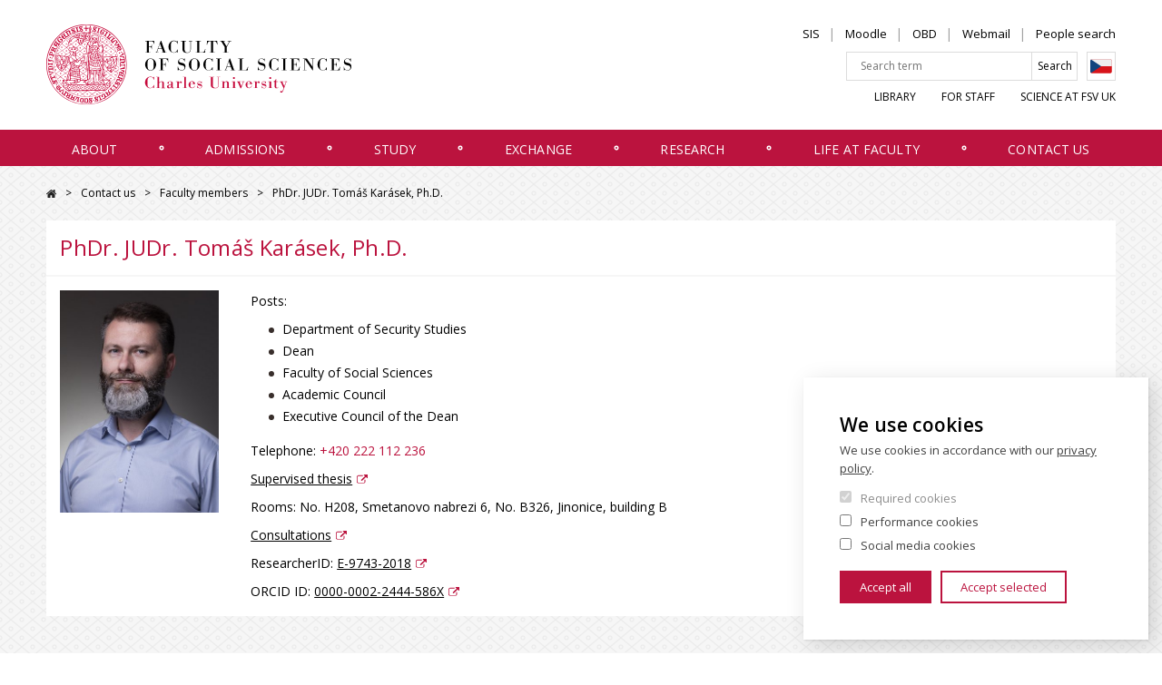

--- FILE ---
content_type: text/html; charset=UTF-8
request_url: https://fsv.cuni.cz/en/contacts/people/84092741
body_size: 13714
content:
<!DOCTYPE html>
<html lang="en" dir="ltr" prefix="og: https://ogp.me/ns#">
  <head>
    <meta charset="utf-8" />
<meta name="description" content="Fakulta sociálních věd Univerzity Karlovy v Praze je druhou nejmladší fakultou Univerzity Karlovy v Praze. V současné době na ni studuje více než 4000 studentů." />
<meta name="Generator" content="Drupal 10 (https://www.drupal.org)" />
<meta name="MobileOptimized" content="width" />
<meta name="HandheldFriendly" content="true" />
<meta name="viewport" content="width=device-width, initial-scale=1.0" />
<link rel="canonical" href="https://fsv.cuni.cz/en/contacts/people/84092741" />
<script src="/sites/default/files/google_tag/google_tag/primary/google_tag.script.js?t97d4r" defer></script>

    <title>PhDr. JUDr. Tomáš Karásek, Ph.D. | Fakulta sociálních věd UK</title>
    <link rel="stylesheet" media="all" href="/modules/contrib/paragraphs/css/paragraphs.unpublished.css?t97d4r" />
<link rel="stylesheet" media="all" href="/themes/custom/fsv_uk/css/main.css?t97d4r" />

    
    <link href="https://fonts.googleapis.com/css?family=Open+Sans:300,400,600&amp;subset=latin-ext" rel="stylesheet">

        <meta property="og:image" content="https://fsv.cuni.cz/themes/custom/fsv_uk/images/og.png" />

        <link rel="apple-touch-icon" sizes="180x180" href="/themes/custom/fsv_uk/favicons/apple-touch-icon.png">
    <link rel="icon" type="image/png" sizes="32x32" href="/themes/custom/fsv_uk/favicons/favicon-32x32.png">
    <link rel="icon" type="image/png" sizes="16x16" href="/themes/custom/fsv_uk/favicons/favicon-16x16.png">
    <link rel="manifest" href="/themes/custom/fsv_uk/favicons/manifest.json" crossorigin="use-credentials">
    <link rel="mask-icon" href="/themes/custom/fsv_uk/favicons/safari-pinned-tab.svg" color="#5bbad5">
    <link rel="shortcut icon" href="/themes/custom/fsv_uk/favicons/favicon.ico">
    <meta name="msapplication-config" content="/themes/custom/fsv_uk/favicons/browserconfig.xml">
    <meta name="theme-color" content="#ffffff">

  </head>
  <body>
        <a href="#main-content" class="show-on-focus">
        Přejít na hlavní obsah
    </a>

    <noscript><iframe src="https://www.googletagmanager.com/ns.html?id=GTM-MMNSQ4Q" height="0" width="0" style="display:none;visibility:hidden"></iframe></noscript>
      <div class="dialog-off-canvas-main-canvas" data-off-canvas-main-canvas>
    
<div class="layout-container">

    <header class="header" id="jq_header">

        <div class="header__container container">

                
<div class="views-exposed-form search-block-form search-mobile padding jq_search-mobile search-block" data-drupal-selector="views-exposed-form-search-index-view-page-1" id="block-exposedformsearch-index-viewpage-1-2">
      <button class="search-mobile__close hamburger hamburger--slider menu-is-open" type="button" id="jq_search-close"><span class="hamburger-box"><span class="hamburger-inner"></span></span></button>
    
      

<div class="custom-search-res">
	  <form block="block-exposedformsearch-index-viewpage-1-2" action="/en/search-api" method="get" id="views-exposed-form-search-index-view-page-1" accept-charset="UTF-8">
	  <div class= "full-search">	<div class="js-form-item form-item form-type-textfield js-form-type-textfield form-item-search-api-fulltext js-form-item-search-api-fulltext form-no-label">
        <input placeholder="Search term" data-drupal-selector="edit-search-api-fulltext" type="text" id="edit-search-api-fulltext" name="search_api_fulltext" value="" size="30" maxlength="128" class="form-text" />

        </div>
 </div>
	   <div class= "full-search-submit">	  
	    	
	   

    <div data-drupal-selector="edit-actions" class="form-actions js-form-wrapper form-wrapper" id="edit-actions"><input data-drupal-selector="edit-submit-search-index-view" type="submit" id="edit-submit-search-index-view" value="Search" class="button js-form-submit form-submit" />
</div>
 
      </div>
		    
			
			
     </form>
    </div>

  </div>



            <div class="header__left" >
                <a class="header__logo" href="/en" title="Domů" rel="home">
                                            <img class="header__logo-img" src="/themes/custom/fsv_uk/images/logo-en.svg" alt="" />
                                        <img class="header__logo-img header__logo-mobile" src="/themes/custom/fsv_uk/images/logo-mobile.svg" alt="" />
                </a>
                <div class="header__mobile-btns">
                    <div class="header__mobile-lang">
                            <div class="lang-switcher">
  
    
      

          <a href="/contacts/people/84092741" class="language-link" hreflang="cs" data-drupal-link-system-path="contacts/people/84092741">Czech</a>
        
  </div>


                    </div>
                    <button class="header__search-toggle" type="button" id="jq_search-toggle">Search</button>
                    <button class="header__hamburger hamburger hamburger--slider" type="button" id="jq_hamburger"><span class="hamburger-box"><span class="hamburger-inner"></span></span></button>
                </div>
            </div>

            <div class="header__inner-wrap" id="jq_nav">

                <div class="header__right clearfix">

                        <nav aria-labelledby="block-topheadernavigation-menu" id="block-topheadernavigation" class="header__nav-top nav-top">
      
  <h2 id="block-topheadernavigation-menu" class="nav-top__heading">Přihlášení</h2>
  

        
              <ul class="nav-top__list reset-ul">
              <li class="nav-top__item">
                <a href="https://is.cuni.cz/studium/" target="_blank" class="nav-top__link">SIS</a>
              </li>
          <li class="nav-top__item">
                <a href="https://dl1.cuni.cz/" target="_blank" class="nav-top__link">Moodle</a>
              </li>
          <li class="nav-top__item">
                <a href="https://obd.is.cuni.cz/" target="_blank" class="nav-top__link">OBD</a>
              </li>
          <li class="nav-top__item">
                <a href="https://mail.google.com/" target="_blank" class="nav-top__link">Webmail</a>
              </li>
          <li class="nav-top__item">
                <a href="/en/contacts/people" class="nav-top__link" data-drupal-link-system-path="contacts/people">People search</a>
              </li>
        </ul>
  


  </nav>



                    <div class="header__search">
                          
<div class="views-exposed-form search-block" data-drupal-selector="views-exposed-form-search-index-view-page-1" id="block-exposedformsearch-index-viewpage-1-3">
    
      

<div class="custom-search-res">
	  <form block="block-exposedformsearch-index-viewpage-1-3" action="/en/search-api" method="get" id="views-exposed-form-search-index-view-page-1" accept-charset="UTF-8">
	  <div class= "full-search">	<div class="js-form-item form-item form-type-textfield js-form-type-textfield form-item-search-api-fulltext js-form-item-search-api-fulltext form-no-label">
        <input placeholder="Search term" data-drupal-selector="edit-search-api-fulltext" type="text" id="edit-search-api-fulltext--2" name="search_api_fulltext" value="" size="30" maxlength="128" class="form-text" />

        </div>
 </div>
	   <div class= "full-search-submit">	  
	    	
	   

    <div data-drupal-selector="edit-actions" class="form-actions js-form-wrapper form-wrapper" id="edit-actions--2"><input data-drupal-selector="edit-submit-search-index-view-2" type="submit" id="edit-submit-search-index-view--2" value="Search" class="button js-form-submit form-submit" />
</div>
 
      </div>
		    
			
			
     </form>
    </div>

  </div>
<div class="lang-switcher">
  
    
      

          <a href="/contacts/people/84092741" class="language-link" hreflang="cs" data-drupal-link-system-path="contacts/people/84092741">Czech</a>
        
  </div>


                    </div>

                        <nav aria-labelledby="block-bottomheadernavigation-menu" id="block-bottomheadernavigation" class="header__nav-bottom nav-bottom">
      
  <h2 id="block-bottomheadernavigation-menu" class="nav-bottom__heading">Rychlé odkazy</h2>
  

        
              <ul class="nav-bottom__list reset-ul">
              <li class="nav-bottom__item">
                <a href="https://knihovna.fsv.cuni.cz/en" target="_blank" class="nav-bottom__link">Library</a>
              </li>
          <li class="nav-bottom__item">
                <a href="/en/staff" class="nav-bottom__link" data-drupal-link-system-path="node/2121">For Staff</a>
              </li>
          <li class="nav-bottom__item">
                <a href="https://science.fsv.cuni.cz/en/" target="_blank" class="lang-en-only nav-bottom__link" title="Apply">Science at FSV UK</a>
              </li>
        </ul>
  


  </nav>



                </div>

                    
    <nav aria-labelledby="main-nav"  class="header__nav nav">
            
    <h2 id="main-nav" class="visually-hidden">Hlavní navigace</h2>
  

        <div class="nav__container container ">
      <ul class="nav__list reset-ul">

                                    <li class="nav__item  ">
                    <a href="/en/about" target="_self" rel="" class="nav__link dropdown jq_nav-link is-active" data-drupal-link-system-path="node/45">About</a>

                    <div class="nav__megamenu jq_megamenu">
                        <span class="nav__megamenu__close jq_megamenu-close">✕</span>
                        <div class="nav__megamenu__wrap clearfix">
                            


<div class="nav__megamenu__info 
    
    
    " >
    <div class="nav__megamenu__text nav__megamenu__text--one-col">
        <h2 class="nav__megamenu__title"><span>About </span>
</h2>
        

		<section class="mb body">
	    <p>Welcome to the Faculty of Social Sciences - a regional&nbsp;centre of teaching and research in&nbsp;economics,&nbsp;sociology,&nbsp;political science,&nbsp;international relations,&nbsp;area studies, media studies and</p>
	    </section>
	
        <a class="btn" href="/en/about">
            Read more</a>       
    </div>
            <img class="nav__megamenu__img lazyload" 
            alt="Faculty of Social Sciences (Hollar building)"
            data-sizes="auto"
            data-src="/sites/default/files/styles/280x190/public/page_top_level/hero/2022/06/1.png?itok=TOQXjCdy"
            data-srcset="
            /sites/default/files/styles/280x190/public/page_top_level/hero/2022/06/1.png?itok=TOQXjCdy 280w,
            /sites/default/files/styles/560x320/public/page_top_level/hero/2022/06/1.png?itok=JBLFlH6O 560w">
            
</div>




                            <ul class="nav__list-lvl2 sub-menu nav__megamenu__nav reset-ul">
                                                          <li class="nav__item-lvl2 mobile-menu-only-list-item">
                                <a href="/en/about" target="_self" rel="" class="nav__link-lvl2" data-drupal-link-system-path="node/45">More info</a>
                              </li>
                                                                  <li class="nav__item-lvl2  nav__item--collapsed ">
                    <a href="/en/about/mission-vision-and-values" class="nav__link-lvl2" data-drupal-link-system-path="node/4806">Misson, Vision and Values FSV UK</a>
   </li>
    <li class="nav__item-lvl2  ">
                    <a href="/en/about/charles-university" title="Charles University" class="nav__link-lvl2" data-drupal-link-system-path="node/65">Charles University</a>
   </li>
    <li class="nav__item-lvl2  ">
                    <a href="/en/about/fsv-uk-glance" title="FSV UK at a Glance" class="nav__link-lvl2" data-drupal-link-system-path="node/83">FSV UK at a Glance</a>
   </li>
    <li class="nav__item-lvl2  nav__item--collapsed ">
                    <a href="/en/about/deans-office" title="The Dean&#039;s Office" class="nav__link-lvl2" data-drupal-link-system-path="node/89">The Dean&#039;s Office</a>
   </li>
    <li class="nav__item-lvl2  nav__item--collapsed ">
                    <a href="/en/about/institutes-and-other-parts" title="Institutes and other parts" class="nav__link-lvl2" data-drupal-link-system-path="node/12638">Institutes and other parts</a>
   </li>
    <li class="nav__item-lvl2  ">
                    <a href="/en/about/deans-collegium-and-advisory-board" title="Dean&#039;s Collegium and Advisory Board" class="nav__link-lvl2" data-drupal-link-system-path="node/4273">Dean&#039;s Collegium and Advisory Board</a>
   </li>
    <li class="nav__item-lvl2  ">
                    <a href="/en/about/international-advisory-board-fsv-uk" title="International Advisory Board of FSV UK" class="nav__link-lvl2" data-drupal-link-system-path="node/4542">International Advisory Board of FSV UK</a>
   </li>
    <li class="nav__item-lvl2  nav__item--collapsed ">
                    <a href="/en/about/faculty-academic-senate" title="Faculty Academic Senate" class="nav__link-lvl2" data-drupal-link-system-path="node/2991">Faculty Academic Senate</a>
   </li>
    <li class="nav__item-lvl2  ">
                    <a href="/en/about/strategic-plan-fsv-uk" title="Strategic Plan of FSV UK" class="nav__link-lvl2" data-drupal-link-system-path="node/6107">Strategic Plan of FSV UK</a>
   </li>
    <li class="nav__item-lvl2  ">
                    <a href="/en/about/development-concepts" title="Development Concepts" class="nav__link-lvl2" data-drupal-link-system-path="node/9894">Development Concepts</a>
   </li>
    <li class="nav__item-lvl2  ">
                    <a href="/en/about/final-reports" title="Final Reports" class="nav__link-lvl2" data-drupal-link-system-path="node/8761">Final Reports</a>
   </li>
    <li class="nav__item-lvl2  ">
                    <a href="/en/about/career-fsv-uk" title="Career at FSV UK" class="nav__link-lvl2" data-drupal-link-system-path="node/2041">Career at FSV UK</a>
   </li>
    <li class="nav__item-lvl2  ">
                    <a href="/en/about/decision-dean-results-selection-procedures-academic-positions" title="Decision of the Dean on the Results of Selection Procedures for Academic Positions" class="nav__link-lvl2" data-drupal-link-system-path="node/5128">Results of Selection Procedures - Academic Positions</a>
   </li>
    <li class="nav__item-lvl2  ">
                    <a href="/en/about/virtual-tour" title="Virtual Tour" class="nav__link-lvl2" data-drupal-link-system-path="node/99">Virtual Tour</a>
   </li>
    <li class="nav__item-lvl2  nav__item--collapsed ">
                    <a href="/en/about/working-groups" title="Working Groups" class="nav__link-lvl2" data-drupal-link-system-path="node/10511">Working Groups</a>
   </li>
    <li class="nav__item-lvl2  ">
                    <a href="/en/about/security-fsv-uk" title="Security at FSV UK" class="nav__link-lvl2" data-drupal-link-system-path="node/13063">Security at FSV UK</a>
   </li>

                            </ul>
                        </div>
                        <ul class="nav__megamenu__featured">
                            <li class="nav__megamenu__featured__item">Most popular</li>

                                                            <li class="nav__megamenu__featured__item">
                                    <a href="/en/admissions/masters-degrees" data-drupal-link-system-path="node/113">Masters degrees</a>
                                </li>
                                                            <li class="nav__megamenu__featured__item">
                                    <a href="/en/admissions/bachelors-degrees" data-drupal-link-system-path="node/111">Bachelor&#039;s Degrees</a>
                                </li>
                                                            <li class="nav__megamenu__featured__item">
                                    <a href="/en/study/forms-manuals-and-regulations/academic-calendar" data-drupal-link-system-path="node/2507">Academic Calendar</a>
                                </li>
                                                            <li class="nav__megamenu__featured__item">
                                    <a href="/en/contact-us/international-degree-programmes" data-drupal-link-system-path="node/1113">International Office</a>
                                </li>
                                                            <li class="nav__megamenu__featured__item">
                                    <a href="https://fsv.cuni.cz/en/study/counselling/psychological-help">Psychological Help</a>
                                </li>
                                                    </ul>
                    </div>

                </li>
                                  <li aria-hidden="true" class="nav__separator">
                    <svg height="8" width="8">
                      <circle cx="4" cy="4" r="1.75" stroke="white" stroke-width="1.5" fill="transparent"></circle>
                    </svg>
                  </li>
                            
                                    <li class="nav__item  ">
                    <a href="/en/admissions" target="_self" class="nav__link dropdown jq_nav-link is-active" data-drupal-link-system-path="node/313">Admissions</a>

                    <div class="nav__megamenu jq_megamenu">
                        <span class="nav__megamenu__close jq_megamenu-close">✕</span>
                        <div class="nav__megamenu__wrap clearfix">
                            


<div class="nav__megamenu__info 
    
    
    " >
    <div class="nav__megamenu__text nav__megamenu__text--one-col">
        <h2 class="nav__megamenu__title"><span>Admissions</span>
</h2>
        

		<section class="mb body">
	    FSV UK&nbsp;offers some of the highest quality English language Bachelor's, Master's and PhD degree programs in Central and Eastern Europe in all fields of social sciences, giving students an opportunity to obtain their degree from one of the oldest, largest and most prestigious universities in the world.&nbsp;
	    </section>
	
        <a class="btn" href="/en/admissions">
            Read more</a>       
    </div>
            <img class="nav__megamenu__img lazyload" 
            alt="study in prague"
            data-sizes="auto"
            data-src="/sites/default/files/styles/280x190/public/page_top_level/hero/2025/09/MEGAMENU%20FOTO_0.jpg?itok=4yW5cGTH"
            data-srcset="
            /sites/default/files/styles/280x190/public/page_top_level/hero/2025/09/MEGAMENU%20FOTO_0.jpg?itok=4yW5cGTH 280w,
            /sites/default/files/styles/560x320/public/page_top_level/hero/2025/09/MEGAMENU%20FOTO_0.jpg?itok=V9-ijhQp 560w">
            
</div>




                            <ul class="nav__list-lvl2 sub-menu nav__megamenu__nav reset-ul">
                                                          <li class="nav__item-lvl2 mobile-menu-only-list-item">
                                <a href="/en/admissions" target="_self" class="nav__link-lvl2" data-drupal-link-system-path="node/313">More info</a>
                              </li>
                                                                  <li class="nav__item-lvl2  ">
                    <a href="/en/admissions/bachelors-degrees" title="Bachelor&#039;s Degrees" class="nav__link-lvl2" data-drupal-link-system-path="node/111">Bachelor&#039;s Degrees</a>
   </li>
    <li class="nav__item-lvl2  ">
                    <a href="/en/admissions/masters-degrees" title="Master&#039;s Degrees" class="nav__link-lvl2" data-drupal-link-system-path="node/113">Master&#039;s Degrees</a>
   </li>
    <li class="nav__item-lvl2  nav__item--collapsed ">
                    <a href="/en/admissions/phd-programmes" title="PhD Programmes" class="nav__link-lvl2" data-drupal-link-system-path="node/119">PhD Programmes</a>
   </li>

                            </ul>
                        </div>
                        <ul class="nav__megamenu__featured">
                            <li class="nav__megamenu__featured__item">Most popular</li>

                                                            <li class="nav__megamenu__featured__item">
                                    <a href="/en/admissions/masters-degrees" data-drupal-link-system-path="node/113">Masters degrees</a>
                                </li>
                                                            <li class="nav__megamenu__featured__item">
                                    <a href="/en/admissions/bachelors-degrees" data-drupal-link-system-path="node/111">Bachelor&#039;s Degrees</a>
                                </li>
                                                            <li class="nav__megamenu__featured__item">
                                    <a href="/en/study/forms-manuals-and-regulations/academic-calendar" data-drupal-link-system-path="node/2507">Academic Calendar</a>
                                </li>
                                                            <li class="nav__megamenu__featured__item">
                                    <a href="/en/contact-us/international-degree-programmes" data-drupal-link-system-path="node/1113">International Office</a>
                                </li>
                                                            <li class="nav__megamenu__featured__item">
                                    <a href="https://fsv.cuni.cz/en/study/counselling/psychological-help">Psychological Help</a>
                                </li>
                                                    </ul>
                    </div>

                </li>
                                  <li aria-hidden="true" class="nav__separator">
                    <svg height="8" width="8">
                      <circle cx="4" cy="4" r="1.75" stroke="white" stroke-width="1.5" fill="transparent"></circle>
                    </svg>
                  </li>
                            
                                    <li class="nav__item  ">
                    <a href="/en/study" target="_self" rel="" class="nav__link dropdown jq_nav-link is-active" data-drupal-link-system-path="node/41">Study</a>

                    <div class="nav__megamenu jq_megamenu">
                        <span class="nav__megamenu__close jq_megamenu-close">✕</span>
                        <div class="nav__megamenu__wrap clearfix">
                            


<div class="nav__megamenu__info 
    
    
    " >
    <div class="nav__megamenu__text nav__megamenu__text--one-col">
        <h2 class="nav__megamenu__title"><span>Study</span>
</h2>
        

		<section class="mb body">
	    All the necessary information about studying at FSV UK.
	    </section>
	
        <a class="btn" href="/en/study">
            Read more</a>       
    </div>
            <img class="nav__megamenu__img lazyload" 
            alt="Academics"
            data-sizes="auto"
            data-src="/sites/default/files/styles/280x190/public/page_top_level/hero/2022/06/5.png?itok=WQYZ-YCJ"
            data-srcset="
            /sites/default/files/styles/280x190/public/page_top_level/hero/2022/06/5.png?itok=WQYZ-YCJ 280w,
            /sites/default/files/styles/560x320/public/page_top_level/hero/2022/06/5.png?itok=3M8Zlpkr 560w">
            
</div>




                            <ul class="nav__list-lvl2 sub-menu nav__megamenu__nav reset-ul">
                                                          <li class="nav__item-lvl2 mobile-menu-only-list-item">
                                <a href="/en/study" target="_self" rel="" class="nav__link-lvl2" data-drupal-link-system-path="node/41">More info</a>
                              </li>
                                                                  <li class="nav__item-lvl2  nav__item--collapsed ">
                    <a href="/en/study/enrolling-students" title="Enrolling Students" class="nav__link-lvl2" data-drupal-link-system-path="node/13285">Enrolling Students</a>
   </li>
    <li class="nav__item-lvl2  nav__item--collapsed ">
                    <a href="/en/study/current-students" title="Current Students" class="nav__link-lvl2" data-drupal-link-system-path="node/13286">Current Students</a>
   </li>
    <li class="nav__item-lvl2  nav__item--collapsed ">
                    <a href="/en/study/graduating-students" title="Graduating Students" class="nav__link-lvl2" data-drupal-link-system-path="node/13287">Graduating Students</a>
   </li>
    <li class="nav__item-lvl2  nav__item--collapsed ">
                    <a href="/en/study/practical-information" title="Practical Information" class="nav__link-lvl2" data-drupal-link-system-path="node/145">Practical Information</a>
   </li>
    <li class="nav__item-lvl2  nav__item--collapsed ">
                    <a href="/en/study/scholarships-and-tuition-fees" title="Scholarships, Funding and Fees" class="nav__link-lvl2" data-drupal-link-system-path="node/121">Scholarships, Funding and Fees</a>
   </li>
    <li class="nav__item-lvl2  nav__item--collapsed ">
                    <a href="/en/study/forms-manuals-and-regulations" title="Forms, Manuals and Regulations" class="nav__link-lvl2" data-drupal-link-system-path="node/13723">Forms, Manuals and Regulations</a>
   </li>
    <li class="nav__item-lvl2  nav__item--collapsed ">
                    <a href="/en/study/phd-students" title="PhD Students" class="nav__link-lvl2" data-drupal-link-system-path="node/141">PhD Students</a>
   </li>
    <li class="nav__item-lvl2  nav__item--collapsed ">
                    <a href="/en/study/language-centre" title="Language Centre" class="nav__link-lvl2" data-drupal-link-system-path="node/1891">Language Centre</a>
   </li>
    <li class="nav__item-lvl2  nav__item--collapsed ">
                    <a href="/en/study/counselling" title="Counselling" class="nav__link-lvl2" data-drupal-link-system-path="node/10870">Counselling</a>
   </li>
    <li class="nav__item-lvl2  ">
                    <a href="/en/study/fsv-uk-student-ombudspeople" title="FSV UK Student Ombudspeople" class="nav__link-lvl2" data-drupal-link-system-path="node/8578">FSV UK Student Ombudspeople</a>
   </li>

                            </ul>
                        </div>
                        <ul class="nav__megamenu__featured">
                            <li class="nav__megamenu__featured__item">Most popular</li>

                                                            <li class="nav__megamenu__featured__item">
                                    <a href="/en/admissions/masters-degrees" data-drupal-link-system-path="node/113">Masters degrees</a>
                                </li>
                                                            <li class="nav__megamenu__featured__item">
                                    <a href="/en/admissions/bachelors-degrees" data-drupal-link-system-path="node/111">Bachelor&#039;s Degrees</a>
                                </li>
                                                            <li class="nav__megamenu__featured__item">
                                    <a href="/en/study/forms-manuals-and-regulations/academic-calendar" data-drupal-link-system-path="node/2507">Academic Calendar</a>
                                </li>
                                                            <li class="nav__megamenu__featured__item">
                                    <a href="/en/contact-us/international-degree-programmes" data-drupal-link-system-path="node/1113">International Office</a>
                                </li>
                                                            <li class="nav__megamenu__featured__item">
                                    <a href="https://fsv.cuni.cz/en/study/counselling/psychological-help">Psychological Help</a>
                                </li>
                                                    </ul>
                    </div>

                </li>
                                  <li aria-hidden="true" class="nav__separator">
                    <svg height="8" width="8">
                      <circle cx="4" cy="4" r="1.75" stroke="white" stroke-width="1.5" fill="transparent"></circle>
                    </svg>
                  </li>
                            
                                    <li class="nav__item  ">
                    <a href="/en/exchange-experience" class="nav__link dropdown jq_nav-link is-active" data-drupal-link-system-path="node/5198">Exchange</a>

                    <div class="nav__megamenu jq_megamenu">
                        <span class="nav__megamenu__close jq_megamenu-close">✕</span>
                        <div class="nav__megamenu__wrap clearfix">
                            


<div class="nav__megamenu__info 
    
    
    " >
    <div class="nav__megamenu__text nav__megamenu__text--one-col">
        <h2 class="nav__megamenu__title"><span>Exchange Experience</span>
</h2>
        

		<section class="mb body">
	    <p>Exchanges and placements are a unique possibility&nbsp;to broaden your horizons,&nbsp;meet a lot of interesting people and&nbsp;learn another foreign language.&nbsp;</p>

<p>&nbsp;</p>
	    </section>
	
        <a class="btn" href="/en/exchange-experience">
            Read more</a>       
    </div>
            <img class="nav__megamenu__img lazyload" 
            alt="pic"
            data-sizes="auto"
            data-src="/sites/default/files/styles/280x190/public/page_top_level/hero/2022/06/2.png?itok=EIKeJjhH"
            data-srcset="
            /sites/default/files/styles/280x190/public/page_top_level/hero/2022/06/2.png?itok=EIKeJjhH 280w,
            /sites/default/files/styles/560x320/public/page_top_level/hero/2022/06/2.png?itok=LkhqXQ6Q 560w">
            
</div>




                            <ul class="nav__list-lvl2 sub-menu nav__megamenu__nav reset-ul">
                                                          <li class="nav__item-lvl2 mobile-menu-only-list-item">
                                <a href="/en/exchange-experience" class="nav__link-lvl2" data-drupal-link-system-path="node/5198">More info</a>
                              </li>
                                                                  <li class="nav__item-lvl2  ">
                    <a href="/en/exchange/outgoing-opportunities-calendar" class="nav__link-lvl2" data-drupal-link-system-path="node/8695">Current outgoing opportunities</a>
   </li>
    <li class="nav__item-lvl2  nav__item--collapsed ">
                    <a href="/en/exchange/erasmus" title="ERASMUS+" class="nav__link-lvl2" data-drupal-link-system-path="node/5203">ERASMUS+</a>
   </li>
    <li class="nav__item-lvl2  nav__item--collapsed ">
                    <a href="/en/exchange/4eu-european-university-alliance" title="4EU+" class="nav__link-lvl2" data-drupal-link-system-path="node/6542">4EU+</a>
   </li>
    <li class="nav__item-lvl2  nav__item--collapsed ">
                    <a href="/en/exchange/other-programmes" class="nav__link-lvl2" data-drupal-link-system-path="node/5205">Other programmes</a>
   </li>
    <li class="nav__item-lvl2  ">
                    <a href="/en/exchange/summer-schools" title="Summer schools" class="nav__link-lvl2" data-drupal-link-system-path="node/6153">Summer schools</a>
   </li>
    <li class="nav__item-lvl2  nav__item--collapsed ">
                    <a href="/en/exchange/funding" class="nav__link-lvl2" data-drupal-link-system-path="node/5206">Funding</a>
   </li>
    <li class="nav__item-lvl2  nav__item--collapsed ">
                    <a href="/en/exchange/academics" class="nav__link-lvl2" data-drupal-link-system-path="node/5207">Academics</a>
   </li>
    <li class="nav__item-lvl2  nav__item--collapsed ">
                    <a href="/en/exchange/staff" class="nav__link-lvl2" data-drupal-link-system-path="node/5208">Staff</a>
   </li>
    <li class="nav__item-lvl2  nav__item--collapsed ">
                    <a href="/en/exchange/info-exchange-students" title="Info for exchange students" class="nav__link-lvl2" data-drupal-link-system-path="node/5260">Info for exchange students</a>
   </li>
    <li class="nav__item-lvl2  ">
                    <a href="/en/exchange/international-office" class="nav__link-lvl2" data-drupal-link-system-path="node/5210">Contacts</a>
   </li>

                            </ul>
                        </div>
                        <ul class="nav__megamenu__featured">
                            <li class="nav__megamenu__featured__item">Most popular</li>

                                                            <li class="nav__megamenu__featured__item">
                                    <a href="/en/admissions/masters-degrees" data-drupal-link-system-path="node/113">Masters degrees</a>
                                </li>
                                                            <li class="nav__megamenu__featured__item">
                                    <a href="/en/admissions/bachelors-degrees" data-drupal-link-system-path="node/111">Bachelor&#039;s Degrees</a>
                                </li>
                                                            <li class="nav__megamenu__featured__item">
                                    <a href="/en/study/forms-manuals-and-regulations/academic-calendar" data-drupal-link-system-path="node/2507">Academic Calendar</a>
                                </li>
                                                            <li class="nav__megamenu__featured__item">
                                    <a href="/en/contact-us/international-degree-programmes" data-drupal-link-system-path="node/1113">International Office</a>
                                </li>
                                                            <li class="nav__megamenu__featured__item">
                                    <a href="https://fsv.cuni.cz/en/study/counselling/psychological-help">Psychological Help</a>
                                </li>
                                                    </ul>
                    </div>

                </li>
                                  <li aria-hidden="true" class="nav__separator">
                    <svg height="8" width="8">
                      <circle cx="4" cy="4" r="1.75" stroke="white" stroke-width="1.5" fill="transparent"></circle>
                    </svg>
                  </li>
                            
                                    <li class="nav__item  ">
                    <a href="/en/research" target="_self" rel="" class="nav__link dropdown jq_nav-link is-active" data-drupal-link-system-path="node/345">Research</a>

                    <div class="nav__megamenu jq_megamenu">
                        <span class="nav__megamenu__close jq_megamenu-close">✕</span>
                        <div class="nav__megamenu__wrap clearfix">
                            


<div class="nav__megamenu__info 
    
    
    " >
    <div class="nav__megamenu__text nav__megamenu__text--one-col">
        <h2 class="nav__megamenu__title"><span>Research</span>
</h2>
        

		<section class="mb body">
	    FSV UK fully supports the socio-scientific research. The Faculty integrates and co-ordinates the research plan it has acquired with several departments&nbsp;of &nbsp;the Faculty of Arts, Charles University.&nbsp;Within this framework, FSV UK&nbsp;has made a commitment&nbsp;to provide&nbsp;the professional public with a critical and scientifically-based reflection on the development of Czech society from a long-term perspective.
	    </section>
	
        <a class="btn" href="/en/research">
            Read more</a>       
    </div>
            <img class="nav__megamenu__img lazyload" 
            alt="Research"
            data-sizes="auto"
            data-src="/sites/default/files/styles/280x190/public/page_top_level/hero/2022/06/N%C3%A1vrh%20bez%20n%C3%A1zvu%20%283%29.png?itok=9JWlB4mg"
            data-srcset="
            /sites/default/files/styles/280x190/public/page_top_level/hero/2022/06/N%C3%A1vrh%20bez%20n%C3%A1zvu%20%283%29.png?itok=9JWlB4mg 280w,
            /sites/default/files/styles/560x320/public/page_top_level/hero/2022/06/N%C3%A1vrh%20bez%20n%C3%A1zvu%20%283%29.png?itok=1LF4_T-e 560w">
            
</div>




                            <ul class="nav__list-lvl2 sub-menu nav__megamenu__nav reset-ul">
                                                          <li class="nav__item-lvl2 mobile-menu-only-list-item">
                                <a href="/en/research" target="_self" rel="" class="nav__link-lvl2" data-drupal-link-system-path="node/345">More info</a>
                              </li>
                                                                  <li class="nav__item-lvl2  ">
                    <a href="/en/research/major-research-area" class="nav__link-lvl2" data-drupal-link-system-path="node/4241">Major Research Area</a>
   </li>
    <li class="nav__item-lvl2  nav__item--collapsed ">
                    <a href="/en/research/habilitation-and-appointment-procedures" title="Habilitation and Appointment Procedures" class="nav__link-lvl2" data-drupal-link-system-path="node/153">Habilitation and Appointment Procedures</a>
   </li>
    <li class="nav__item-lvl2  nav__item--collapsed ">
                    <a href="/en/research/fsv-uk-scientific-research-projects" title="FSV UK Scientific Research Projects" class="nav__link-lvl2" data-drupal-link-system-path="node/155">FSV UK Scientific Research Projects</a>
   </li>
    <li class="nav__item-lvl2  ">
                    <a href="/en/research/scientific-publications" title="Scientific Publications" class="nav__link-lvl2" data-drupal-link-system-path="node/157">Scientific Publications</a>
   </li>
    <li class="nav__item-lvl2  ">
                    <a href="/en/research/scientific-council" title="Scientific Council" class="nav__link-lvl2" data-drupal-link-system-path="node/159">Scientific Council</a>
   </li>
    <li class="nav__item-lvl2  ">
                    <a href="/en/research/research-ethics-committee" title="Research Ethics Committee" class="nav__link-lvl2" data-drupal-link-system-path="node/5721">Research Ethics Committee</a>
   </li>
    <li class="nav__item-lvl2  nav__item--collapsed ">
                    <a href="/en/research/open-science" class="nav__link-lvl2" data-drupal-link-system-path="node/12928">Open Science</a>
   </li>
    <li class="nav__item-lvl2  nav__item--collapsed ">
                    <a href="/en/research/awards" title="Awards" class="nav__link-lvl2" data-drupal-link-system-path="node/163">Awards</a>
   </li>

                            </ul>
                        </div>
                        <ul class="nav__megamenu__featured">
                            <li class="nav__megamenu__featured__item">Most popular</li>

                                                            <li class="nav__megamenu__featured__item">
                                    <a href="/en/admissions/masters-degrees" data-drupal-link-system-path="node/113">Masters degrees</a>
                                </li>
                                                            <li class="nav__megamenu__featured__item">
                                    <a href="/en/admissions/bachelors-degrees" data-drupal-link-system-path="node/111">Bachelor&#039;s Degrees</a>
                                </li>
                                                            <li class="nav__megamenu__featured__item">
                                    <a href="/en/study/forms-manuals-and-regulations/academic-calendar" data-drupal-link-system-path="node/2507">Academic Calendar</a>
                                </li>
                                                            <li class="nav__megamenu__featured__item">
                                    <a href="/en/contact-us/international-degree-programmes" data-drupal-link-system-path="node/1113">International Office</a>
                                </li>
                                                            <li class="nav__megamenu__featured__item">
                                    <a href="https://fsv.cuni.cz/en/study/counselling/psychological-help">Psychological Help</a>
                                </li>
                                                    </ul>
                    </div>

                </li>
                                  <li aria-hidden="true" class="nav__separator">
                    <svg height="8" width="8">
                      <circle cx="4" cy="4" r="1.75" stroke="white" stroke-width="1.5" fill="transparent"></circle>
                    </svg>
                  </li>
                            
                                    <li class="nav__item  ">
                    <a href="/en/life-faculty" target="_self" rel="" class="nav__link dropdown jq_nav-link is-active" data-drupal-link-system-path="node/385">Life at Faculty</a>

                    <div class="nav__megamenu jq_megamenu">
                        <span class="nav__megamenu__close jq_megamenu-close">✕</span>
                        <div class="nav__megamenu__wrap clearfix">
                            


<div class="nav__megamenu__info 
    
    
    " >
    <div class="nav__megamenu__text nav__megamenu__text--one-col">
        <h2 class="nav__megamenu__title"><span>Life at Faculty</span>
</h2>
        

		<section class="mb body">
	    Student life is not only studying at a library or your dorm and attending lectures and seminars! There is a whole bunch of stuff students do together in their free time - social, cultural, political or sport events, trips, parties...and much more! There is nothing easier than just join and enjoy the life at FSV UK!
	    </section>
	
        <a class="btn" href="/en/life-faculty">
            Read more</a>       
    </div>
            <img class="nav__megamenu__img lazyload" 
            alt="Life at Faculty"
            data-sizes="auto"
            data-src="/sites/default/files/styles/280x190/public/page_top_level/hero/2022/06/6.png?itok=cmRDjCZT"
            data-srcset="
            /sites/default/files/styles/280x190/public/page_top_level/hero/2022/06/6.png?itok=cmRDjCZT 280w,
            /sites/default/files/styles/560x320/public/page_top_level/hero/2022/06/6.png?itok=6EXIKHbx 560w">
            
</div>




                            <ul class="nav__list-lvl2 sub-menu nav__megamenu__nav reset-ul">
                                                          <li class="nav__item-lvl2 mobile-menu-only-list-item">
                                <a href="/en/life-faculty" target="_self" rel="" class="nav__link-lvl2" data-drupal-link-system-path="node/385">More info</a>
                              </li>
                                                                  <li class="nav__item-lvl2  ">
                    <a href="/en/life-faculty/fsv-uk-apparel-and-accessories" title="FSV UK Apparel and Accessories" class="nav__link-lvl2" data-drupal-link-system-path="node/415">FSV UK Apparel and Accessories</a>
   </li>
    <li class="nav__item-lvl2  nav__item--collapsed ">
                    <a href="/en/life-faculty/student-activities" title="Student Activities" class="nav__link-lvl2" data-drupal-link-system-path="node/1609">Student Activities</a>
   </li>
    <li class="nav__item-lvl2  ">
                    <a href="/en/life-faculty/sports" title="Sports" class="nav__link-lvl2" data-drupal-link-system-path="node/171">Sports</a>
   </li>
    <li class="nav__item-lvl2  ">
                    <a href="/en/life-faculty/international-club" title="Erasmus Student Network" class="nav__link-lvl2" data-drupal-link-system-path="node/173">Erasmus Student Network</a>
   </li>
    <li class="nav__item-lvl2  ">
                    <a href="/en/life-faculty/fsv-uk-social-media" title="FSV UK Social Media" class="nav__link-lvl2" data-drupal-link-system-path="node/179">FSV UK Social Media</a>
   </li>
    <li class="nav__item-lvl2  ">
                    <a href="/en/life-faculty/i-am-fsv-uk" title="I am from FSV UK" class="nav__link-lvl2" data-drupal-link-system-path="node/4303">I am from FSV UK</a>
   </li>
    <li class="nav__item-lvl2  nav__item--collapsed ">
                    <a href="/en/life-faculty/exhibitions-jinonice-campus" class="nav__link-lvl2" data-drupal-link-system-path="node/12367">Exhibitions in the Jinonice Campus</a>
   </li>
    <li class="nav__item-lvl2  ">
                    <a href="/en/life-faculty/alumni" title="Alumni" class="nav__link-lvl2" data-drupal-link-system-path="node/149">Alumni</a>
   </li>

                            </ul>
                        </div>
                        <ul class="nav__megamenu__featured">
                            <li class="nav__megamenu__featured__item">Most popular</li>

                                                            <li class="nav__megamenu__featured__item">
                                    <a href="/en/admissions/masters-degrees" data-drupal-link-system-path="node/113">Masters degrees</a>
                                </li>
                                                            <li class="nav__megamenu__featured__item">
                                    <a href="/en/admissions/bachelors-degrees" data-drupal-link-system-path="node/111">Bachelor&#039;s Degrees</a>
                                </li>
                                                            <li class="nav__megamenu__featured__item">
                                    <a href="/en/study/forms-manuals-and-regulations/academic-calendar" data-drupal-link-system-path="node/2507">Academic Calendar</a>
                                </li>
                                                            <li class="nav__megamenu__featured__item">
                                    <a href="/en/contact-us/international-degree-programmes" data-drupal-link-system-path="node/1113">International Office</a>
                                </li>
                                                            <li class="nav__megamenu__featured__item">
                                    <a href="https://fsv.cuni.cz/en/study/counselling/psychological-help">Psychological Help</a>
                                </li>
                                                    </ul>
                    </div>

                </li>
                                  <li aria-hidden="true" class="nav__separator">
                    <svg height="8" width="8">
                      <circle cx="4" cy="4" r="1.75" stroke="white" stroke-width="1.5" fill="transparent"></circle>
                    </svg>
                  </li>
                            
                                    <li class="nav__item  ">
                    <a href="/en/contact-us" class="nav__link dropdown jq_nav-link is-active" data-drupal-link-system-path="node/629">Contact us</a>

                    <div class="nav__megamenu jq_megamenu">
                        <span class="nav__megamenu__close jq_megamenu-close">✕</span>
                        <div class="nav__megamenu__wrap clearfix">
                            


<div class="nav__megamenu__info 
    nav__megamenu__info--one-col
    nav__megamenu__info--three-col
    " >
    <div class="nav__megamenu__text nav__megamenu__text--one-col">
        <h2 class="nav__megamenu__title"><span>Contact us</span>
</h2>
        

		<section class="mb body">
	    <p>Faculty of Social Sciences operates within several buildings: Hollar building (the headquarters) at Smetanovo nábřeží, Jinonice campus, Opletalova street, Staroměstské náměstí (Old Town Square)&nbsp;and Celetná street</p>
	    </section>
	
        <a class="btn" href="/en/contact-us">
            More information</a>       
    </div>
            <img class="nav__megamenu__img lazyload" 
            alt="FSV UK"
            data-sizes="auto"
            data-src="/sites/default/files/styles/280x190/public/page_top_level/hero/2017/09/DSC_0191.JPG?itok=qAQyOT_M"
            data-srcset="
            /sites/default/files/styles/280x190/public/page_top_level/hero/2017/09/DSC_0191.JPG?itok=qAQyOT_M 280w,
            /sites/default/files/styles/560x320/public/page_top_level/hero/2017/09/DSC_0191.JPG?itok=FUHXzMN_ 560w">
                <div class="nav__megamenu__address">
            

    <p>Faculty of Social Sciences</p>

<p>Charles University</p>

<p>Smetanovo nábřeží 6</p>

<p>Prague&nbsp;1&nbsp; &nbsp;110 01</p>

<p>Czech Republic</p>

<p>Tel.: + 420 222 112 111</p>
            
        </div>
        
</div>




                            <ul class="nav__list-lvl2 sub-menu nav__megamenu__nav reset-ul">
                                                          <li class="nav__item-lvl2 mobile-menu-only-list-item">
                                <a href="/en/contact-us" class="nav__link-lvl2" data-drupal-link-system-path="node/629">More info</a>
                              </li>
                                                                  <li class="nav__item-lvl2  nav__item--collapsed ">
                    <a href="/en/contact-us/faculty-buildings" title="Faculty Buildings" class="nav__link-lvl2" data-drupal-link-system-path="node/2133">Faculty Buildings</a>
   </li>
    <li class="nav__item-lvl2  ">
                    <a href="/en/contact-us/invoicing-details" class="nav__link-lvl2" data-drupal-link-system-path="node/2958">Invoicing Details</a>
   </li>
    <li class="nav__item-lvl2  ">
                    <a href="/en/contact-us/international-degree-programmes" title="International Office" class="nav__link-lvl2" data-drupal-link-system-path="node/1113">International Office</a>
   </li>
    <li class="nav__item-lvl2  ">
                    <a href="/en/contacts/people" target="_self" class="nav__link-lvl2" data-drupal-link-system-path="contacts/people">Faculty Staff</a>
   </li>
    <li class="nav__item-lvl2  nav__item--collapsed ">
                    <a href="/en/contact-us/media" title="For Media" class="nav__link-lvl2" data-drupal-link-system-path="node/10441">For Media</a>
   </li>

                            </ul>
                        </div>
                        <ul class="nav__megamenu__featured">
                            <li class="nav__megamenu__featured__item">Most popular</li>

                                                            <li class="nav__megamenu__featured__item">
                                    <a href="/en/admissions/masters-degrees" data-drupal-link-system-path="node/113">Masters degrees</a>
                                </li>
                                                            <li class="nav__megamenu__featured__item">
                                    <a href="/en/admissions/bachelors-degrees" data-drupal-link-system-path="node/111">Bachelor&#039;s Degrees</a>
                                </li>
                                                            <li class="nav__megamenu__featured__item">
                                    <a href="/en/study/forms-manuals-and-regulations/academic-calendar" data-drupal-link-system-path="node/2507">Academic Calendar</a>
                                </li>
                                                            <li class="nav__megamenu__featured__item">
                                    <a href="/en/contact-us/international-degree-programmes" data-drupal-link-system-path="node/1113">International Office</a>
                                </li>
                                                            <li class="nav__megamenu__featured__item">
                                    <a href="https://fsv.cuni.cz/en/study/counselling/psychological-help">Psychological Help</a>
                                </li>
                                                    </ul>
                    </div>

                </li>
                                  <li aria-hidden="true" class="nav__separator">
                    <svg height="8" width="8">
                      <circle cx="4" cy="4" r="1.75" stroke="white" stroke-width="1.5" fill="transparent"></circle>
                    </svg>
                  </li>
                            
        

      </ul>
    </div>
  </nav>




            </div>

        </div>


    </header>

    <div id="content-wrap">

        <main class="fsv-contactsperson" id="fsv-contactsperson">

            <a id="main-content" tabindex="-1"></a>
            <div class="layout-content layout-content--fsv-contactsperson container clearfix">

                    <div id="block-breadcrumbs-2">
  
    
        <nav role="navigation" aria-labelledby="system-breadcrumb">
    <h2 id="system-breadcrumb" class="visually-hidden">Breadcrumb</h2>
    <ol class="breadcrumbs">
          <li class="breadcrumbs__item">
                  <a class="breadcrumbs__link" href="/en">FSV UK</a>
              </li>
          <li class="breadcrumbs__item">
                  <a class="breadcrumbs__link" href="/en/contact-us">Contact us</a>
              </li>
          <li class="breadcrumbs__item">
                  <a class="breadcrumbs__link" href="/en/contacts/people">Faculty members</a>
              </li>
          <li class="breadcrumbs__item">
                  PhDr. JUDr. Tomáš Karásek, Ph.D.
              </li>
        </ol>
  </nav>

  </div>



                

                    <div class="main-content">
        <div data-drupal-messages-fallback class="hidden"></div><div id="block-fsv-uk-page-title">
  
    
        <h1 class="visually-hidden">PhDr. JUDr. Tomáš Karásek, Ph.D.</h1>

  </div>
<section class="person mb" id="person">

  <h2 class="person__title section-title padding">PhDr. JUDr. Tomáš Karásek, Ph.D.</h2>

  <div class="person__wrap padding clearfix">
    <div class="person__img-wrap">
              <img class="lazyload" src="https://profile.fsv.cuni.cz/images/photos/84092741-20135649226426db29aff228-21312230-6426db29b584a345918444.jpg">
          </div>
    <div class="person__info">
              <p class="person__row">Posts: 
        <ul>
                                    <li>Department of Security Studies</li>
                                                <li>Dean</li>
                                                <li>Faculty of Social Sciences</li>
                                                <li>Academic Council</li>
                                                <li>Executive Council of the Dean</li>
                              </ul>
        </p>
                          <p class="person__row">Telephone: 
                      <a class="person__link" href="tel:+420222112236">+420 222 112 236</a>
                  </p>
      <p class="person__row">
          <a class="external-link" target="_blank" href="https://is.cuni.cz/studium/dipl_st/index.php?odeslano=1&amp;fak=11230&amp;ustav=23-KBS&amp;dobor=&amp;vedouci=00663&amp;ze_vsech_fakult=0&amp;stupr=&amp;fulltext=&amp;fulltext_kde%5B%5D=nazev&amp;skr=&amp;skr_obhajeni=&amp;dtyp=&amp;kterep=all&amp;pocet=&amp;f=find&amp;do=main&amp;f=Najdi">Supervised thesis</a>
        </p>

      
              <p class="person__row">Rooms: 
                                    <span class="person__span">No.
                                H208,
                                Smetanovo nabrezi 6</span>
                                                <span class="person__span">, No.
                                B326,
                                Jinonice, building B</span>
                              </p>
      

              <p class="person__row">
          <a class="external-link" href="https://konzultace.fsv.cuni.cz/teacher/detail?cuniPersonalId=84092741" target="_blank">Consultations</a>
        </p>
      
              <p class="person__row">
          ResearcherID: <a href="https://www.webofscience.com/wos/author/record/E-9743-2018" class="external-link" target="_blank">E-9743-2018</a>
        </p>
                          <p class="person__row">
          ORCID ID: <a href="https://orcid.org/0000-0002-2444-586X" class="external-link" target="_blank">0000-0002-2444-586X</a>
        </p>
      
    </div>

  </div>

</section>

<div class="tabframe mb">
  <div class="tab">
    <button class="tablinks" onclick="openTab(event, 'info')">Info</button>          <button class="tablinks" onclick="openTab(event, 'publications')">
                          Publications
              </button>
            <button class="tablinks" onclick="openTab(event, 'courses')">Courses</button>        <button class="tablinks" onclick="openTab(event, 'grants')">Grants</button>    <button class="tablinks" onclick="openTab(event, 'competence')">Professional interests</button>    <button class="tablinks" onclick="openTab(event, 'professional_interest')">Area of professional interest</button><a target="_blank" title="CV" href="https://profile.fsv.cuni.cz/files/cv/karasek-english-cv-february-2024-67e3e93b97a4b564364343.pdf" class="tablinks">
        CV
      </a></div>

  <div>
      <div id="info" class="tabcontent padding">
    <p>Since, February 2022, Tom&aacute;&scaron; Kar&aacute;sek is the dean of Faculty of Social Sciences at Charles University. Before that he was a vice-dean for development (2012-2022) and for international relations (2011-2012). From 2015 to 2022 he was a founding head of the Department of Security Studies. He has been employed at the Institute of Political Studies since 2014, since 2017 as an assistant professor. In his research he focuses primarily on European and transatlantic security and on the concept of strategic culture. Further areas of his interest, reflected in his courses, include conflict studies and ethics of violence. Tom&aacute;&scaron; holds a Ph.D. in International Relations and a JUDr. in Law, both from Charles University. Between 2010 and 2013 he directed the Research Center at the Association for International Affairs. He is an alumnus of the Fulbright programme, which he spent at Columbia University in New York, and was subsequently named honorary ambassador of the Fulbright Commission in Prague.</p>
  </div>
          <div id="publications" class="tabcontent padding">
        <div style="margin-bottom: 20px;">
          <h3>Rok vydání</h3>

          <select id="publyear">
                          <option value="9999">- All -</option>
            
                          <option value="2006" class="year">2006</option>
                          <option value="2007" class="year">2007</option>
                          <option value="2004" class="year">2004</option>
                          <option value="2010" class="year">2010</option>
                          <option value="2010" class="year">2010</option>
                          <option value="2010" class="year">2010</option>
                          <option value="2016" class="year">2016</option>
                          <option value="2008" class="year">2008</option>
                          <option value="2018" class="year">2018</option>
                          <option value="2020" class="year">2020</option>
                          <option value="2021" class="year">2021</option>
                          <option value="2023" class="year">2023</option>
                      </select>

        </div>

          <h3>Monographs</h3>

  <ul class="listitems">
                                                                                
      <li data-value="2008" class="2008">
                  Karásek T., Stejskal L., Anděl P., Moravcová D., Hrubý Z., & Svoboda K. (2008). <em><a href="https://verso.is.cuni.cz/pub/verso.fpl/_TS_/1629890135?fname=obd_public_det&id=113792&zobraz_ident=" title="Vyhledat" target="_blank">European Union in a new security environment</a>.</em> Matfyzpress.
                      </li>
                                              
      <li data-value="2023" class="2023">
                  Hynek N., Střítecký V., Karmazin A., Karásek T., Allison R., Bladaité N., Šešelgytė M., Tskhay A., Buranelli F., Spanger H., Zielonka J., Rupnik J., & Hynek N. (2023). <em><a href="https://verso.is.cuni.cz/pub/verso.fpl/_TS_/1629890135?fname=obd_public_det&id=618174&zobraz_ident=" title="Vyhledat" target="_blank">Hybridisation of Political Order and Contemporary Revisionism</a>.</em> Routledge.
                      </li>
            </ul>
          <h3>Chapters in monographs</h3>

  <ul class="listitems">
          
      <li data-value="2006" class="2006">
                  Karásek T. (2006). <a href="https://verso.is.cuni.cz/pub/verso.fpl/_TS_/1629890135?fname=obd_public_det&id=60478&zobraz_ident=" title="Vyhledat" target="_blank">Ministr zahraničí EU a teorie institucionalizace</a>. <em>Evropská unie na počátku 21. století : reformní procesy a institucionální změna</em> (pp. 101-128).
                      </li>
                                    
      <li data-value="2010" class="2010">
                  Karásek T. (2010). <a href="https://verso.is.cuni.cz/pub/verso.fpl/_TS_/1629890135?fname=obd_public_det&id=118070&zobraz_ident=" title="Vyhledat" target="_blank">CFSP after eastern enlargement : change of policy and institutional reform</a>. <em>European integration: structural changes and their influence on EU diplomatic policies</em> (pp. 15-35).
                      </li>
                
      <li data-value="2010" class="2010">
                  Karásek T., & Karásková I. (2010). <a href="https://verso.is.cuni.cz/pub/verso.fpl/_TS_/1629890135?fname=obd_public_det&id=118078&zobraz_ident=" title="Vyhledat" target="_blank">The impact of Central and Eastern European countries on the changing energy security concept of the EU (after 2004 enlargement)</a>. <em>European integration : structural changes and their influence on EU diplomatic policies</em> (pp. 374-387).
                      </li>
                                                                                  </ul>
          <h3>Articles</h3>

  <ul class="listitems">
                    
      <li data-value="2007" class="2007">
                  Karásek T. (2007). <a href="https://verso.is.cuni.cz/pub/verso.fpl/_TS_/1629890135?fname=obd_public_det&id=60711&zobraz_ident=" title="Vyhledat" target="_blank">Integrace nebo mocenská rovnováha? Konceptualizace 'vysoké' a 'nízké' zahraničně-bezpečnostní politiky v rámci Evropské unie</a>. <em>Mezinárodní vztahy</em>, 42(2), 5-30.
                      </li>
                
      <li data-value="2004" class="2004">
                  Karásek T. (2004). <a href="https://verso.is.cuni.cz/pub/verso.fpl/_TS_/1629890135?fname=obd_public_det&id=59220&zobraz_ident=" title="Vyhledat" target="_blank">Budoucnost transatlantických bezpečnostních vztahů : čtyři scénáře</a>. <em>Mezinárodní vztahy</em>, 39(2), 20-35.
                      </li>
                                    
      <li data-value="2010" class="2010">
                  Karásek T. (2010). <a href="https://verso.is.cuni.cz/pub/verso.fpl/_TS_/1629890135?fname=obd_public_det&id=118056&zobraz_ident=" title="Vyhledat" target="_blank">Česká republika a zahraniční vojenské operace : formování politického konsensu v letech 1999-2009</a>. <em>Mezinárodní vztahy</em>, 45(4), 29-49.
                      </li>
                
      <li data-value="2016" class="2016">
                  Karásek T. (2016). <a href="https://verso.is.cuni.cz/pub/verso.fpl/_TS_/1629890135?fname=obd_public_det&id=512651&zobraz_ident=" title="Vyhledat" target="_blank">Tracking shifts in strategic culture: analyzing counterinsurgency as a rise of a strategic subculture</a>. <em>Obrana a strategie</em>, 16(1), 113-142.
                      </li>
                          
      <li data-value="2018" class="2018">
                  Karásek T. (2018). <a href="https://verso.is.cuni.cz/pub/verso.fpl/_TS_/1629890135?fname=obd_public_det&id=552772&zobraz_ident=" title="Vyhledat" target="_blank">Modes of Strategic Adaptation : NATO and the EU under Revisionist Pressure</a>. <em>Obrana a strategie</em>, 18(2), 43-56.
                          <a class="external-link" href="https://www.webofscience.com/wos/woscc/full-record/WOS:000471233900004" target="_blank">
            UT-WOS link
          </a>
              </li>
                
      <li data-value="2020" class="2020">
                  Karásek T. (2020). <a href="https://verso.is.cuni.cz/pub/verso.fpl/_TS_/1629890135?fname=obd_public_det&id=580421&zobraz_ident=" title="Vyhledat" target="_blank">Between Pastiche and Sampling: NATO's Strategic Adaptation to Russian Revisionism</a>. <em>Europe-Asia Studies</em>, 72(6), 996-1009.
                          <a class="external-link" href="https://www.webofscience.com/wos/woscc/full-record/WOS:000549991000001" target="_blank">
            UT-WOS link
          </a>
              </li>
                
      <li data-value="2021" class="2021">
                  Šplíchalová A., Karásek T., & Apeltauer T. (2021). <a href="https://verso.is.cuni.cz/pub/verso.fpl/_TS_/1629890135?fname=obd_public_det&id=593284&zobraz_ident=" title="Vyhledat" target="_blank">Classification of socio-psychological aspects of protecting soft targets: a case study for the evacuation of railway terminals</a>. <em>Komunikacie</em>, 23(3), 71-82.
                      </li>
                      </ul>
          <h3>Contributions in the conference proceedings</h3>

  <ul class="listitems">
                                                                                                                              </ul>

      </div>
    
          <div id="courses" class="tabcontent padding">
    <p>You can find the list of courses in the <a href="https://is.cuni.cz/studium/eng/predmety/index.php?do=ucit&amp;kod=00663">SIS</a>.&nbsp;</p>
  </div>
          <div id="grants" class="tabcontent padding">
    <ul>
	<li>2018-2022: Human-Machine Nexus and Its Impact on International Order (UNCE/HUM/037, Charles University Centre of Excellence), senior project member.</li>
	<li>2019-2021: Classifying social-psychological personal parameters through artificial intelligence and machine vision for the purpose of protection of persons in real time (TL02000352, Technological Agency of the Czech Republic), main investigator.</li>
	<li>2018-2020: Evolution of unmanned technologies and their societal perception: analysis of opportunities and minimization of risks (TL01000322, Technological Agency of the Czech Republic), member of research team.</li>
</ul>

<p>&nbsp;</p>
  </div>
      <div id="competence" class="tabcontent padding">
    <p><strong>Work experience</strong></p>

<ul>
	<li>since February 2022: dean of the Faculty of Social Sciences, Charles University</li>
	<li>October 2015 &ndash; January 2022: head of the Department of Security Studies, Faculty of Social Sciences, Charles University</li>
	<li>June 2012 &ndash; January 2022: vice-dean for development, Faculty of Social Sciences, Charles University</li>
	<li>January 2011 &ndash; June 2012: vice-dean for international relations, Faculty of Social Sciences, Charles University</li>
	<li>September 2010 &ndash; August 2013: director of the Research Center, Association of International Relations, Prague</li>
	<li>since February 2007: assistant professor&nbsp;at the Institute of Political Studies, Faculty of Social Sciences, Charles University</li>
</ul>

<p><strong>Education</strong></p>

<ul>
	<li>December 2006: Ph.D. in International Relations at the Faculty of Social Sciences, Charles University (topic of Ph.D. thesis: <em>Theoretical Reflection of the Foreign and Security Policy of the European Union: Overcoming the Intergovernmental Paradigm?</em>)</li>
	<li>March 2004: PhDr. (post-M.A. academic degree) in International Relations at the Faculty of Social Sciences, Charles University (topic of thesis: <em>Eurocorps and the Evolution of the Idea of a European Army in 1990s</em>)</li>
	<li>February 2004: JUDr. (post-LL.M. academic degree<em>) </em>in Law at the Law Faculty, Charles University (<em>Role of Legal Acts in the Process of Legalization of the EU Foreign and Security Policy</em>)</li>
	<li>October 2002: Mgr. (LL.M. equivalent) in Law at the Law Faculty, Charles University (topic of master dissertation: <em>Legal Acts and the Process of Legalization of EU Foreign and Security Policy</em>)</li>
	<li>June 2002: Mgr. (M.A. equivalent) in International Relations at the Faculty of Social Sciences, Charles University (topic of master dissertation: <em>Eurocorps and the Evolution of the Idea of a European Army in 1990s</em>)</li>
	<li>May 2000: Bc. in Political Science and International Relations at the Faculty of Social Sciences, Charles University (topic of bachelor thesis: <em>Dawes Plan and Locarno: Turning Points in the Interwar German Foreign Policy</em>)</li>
</ul>
  </div>
      <div id="professional_interest" class="tabcontent padding">
    <ul>
	<li>European and transatlantic security</li>
	<li>strategic culture</li>
</ul>
  </div>
  </div>
</div>

<style>

</style>

<script>
  function openTab(evt, cityName) {
    const tabcontent = document.getElementsByClassName("tabcontent");
    for (let i = 0; i < tabcontent.length; i++) {
      tabcontent[i].style.display = "none";
    }
    const tablinks = document.getElementsByClassName("tablinks");
    for (let i = 0; i < tablinks.length; i++) {
      tablinks[i].classList.remove('active');
    }
    document.getElementById(cityName).style.display = "block";
    evt.currentTarget.classList.add('active');

  }

  document.addEventListener('DOMContentLoaded', function() {
    const firstTab = document.querySelector('.tablinks:first-child');
    if (firstTab) {
      firstTab.classList.add('active');
    }
  });
</script>

    </div>



            </div>

        </main>

            
    <section class="prefooter">
        <div class="prefooter__container container">
            <div class="prefooter__top clearfix">
                                <div class="prefooter__right">
                    <h2>Let&#039;s Stay in Touch</h2>
                    <div class="prefooter__text"><p>All the interesting stuff happening at the faculty and beyond.&nbsp;Follow us at the social networks!</p>
</div>
                    <ul class="prefooter__social">
                        

    <li class="prefooter__social__item">
        <a href="https://www.facebook.com/faculty.of.social.sciences" class="prefooter__social__link" target="_blank">https://www.facebook.com/faculty.of.social.sciences</a>
    </li>
    <li class="prefooter__social__item">
        <a href="https://twitter.com/fsv_uk?lang=cs" class="prefooter__social__link" target="_blank">https://twitter.com/fsv_uk?lang=cs</a>
    </li>
    <li class="prefooter__social__item">
        <a href="https://www.instagram.com/fsv_charlesuni/" class="prefooter__social__link" target="_blank">https://www.instagram.com/fsv_charlesuni/</a>
    </li>
    <li class="prefooter__social__item">
        <a href="https://www.linkedin.com/company/faculty-of-social-sciences-charles-university/" class="prefooter__social__link" target="_blank">https://www.linkedin.com/company/faculty-of-social-sciences-charles-university/</a>
    </li>
    <li class="prefooter__social__item">
        <a href="https://www.youtube.com/user/fsvuk" class="prefooter__social__link" target="_blank">https://www.youtube.com/user/fsvuk</a>
    </li>

                    </ul>
                </div>
            </div>
            <div class="prefooter__bottom">
                <h2>Partners</h2>
                <ul class="prefooter__logos">
                    

    
    <li class="prefooter__logos__item">
        <a 
          href="http://www.czechcentres.cz/" 
          class="prefooter__logos__link" 
          target="_blank">
            <img class="prefooter__logos__img" src="/sites/default/files/footer/block_partners/logo/2017/06/czech-centres_logo.png" alt="Česká Centra">
          </a>
    </li>

    
    <li class="prefooter__logos__item">
        <a 
          href="http://www.vaclavhavel-library.org" 
          class="prefooter__logos__link" 
          target="_blank">
            <img class="prefooter__logos__img" src="/sites/default/files/footer/block_partners/logo/2017/06/vhl_logo.png" alt="Knihovna Václava Havla">
          </a>
    </li>

    
    <li class="prefooter__logos__item">
        <a 
          href="https://www.clovekvtisni.cz" 
          class="prefooter__logos__link" 
          target="_blank">
            <img class="prefooter__logos__img" src="/sites/default/files/footer/block_partners/logo/2022/10/Logo%20%C4%8Clov%C4%9Bk%20v%20t%C3%ADsni%20SVG.svg" alt="Člověk v tísni">
          </a>
    </li>

    
    <li class="prefooter__logos__item">
        <a 
          href="http://www.msmt.cz" 
          class="prefooter__logos__link" 
          target="_blank">
            <img class="prefooter__logos__img" src="/sites/default/files/footer/block_partners/logo/2017/06/msmt_logo.svg" alt="MŠMT">
          </a>
    </li>

    
    <li class="prefooter__logos__item">
        <a 
          href="https://europa.eu/european-union/index_cs" 
          class="prefooter__logos__link" 
          target="_blank">
            <img class="prefooter__logos__img" src="/sites/default/files/footer/block_partners/logo/2017/06/eu_logo.svg" alt="Evropská unie">
          </a>
    </li>

    
    <li class="prefooter__logos__item">
        <a 
          href="http://www.opvavpi.cz/" 
          class="prefooter__logos__link" 
          target="_blank">
            <img class="prefooter__logos__img" src="/sites/default/files/footer/block_partners/logo/2017/06/opvavpi_logo.svg" alt="OP Výzkum a vývoj pro inovace">
          </a>
    </li>

    
    <li class="prefooter__logos__item">
        <a 
          href="https://www.czechphoto.org/" 
          class="prefooter__logos__link" 
          target="_blank">
            <img class="prefooter__logos__img" src="/sites/default/files/footer/block_partners/logo/2018/09/CPP_RGB_kolo_151x97px.png" alt="https://www.czechphoto.org/">
          </a>
    </li>

    
    <li class="prefooter__logos__item">
        <a 
          href="https://sportovnifotografie.eu/" 
          class="prefooter__logos__link" 
          target="_blank">
            <img class="prefooter__logos__img" src="/sites/default/files/footer/block_partners/logo/2019/12/klub-sportovnich-novinaru-logo_2.png" alt="Klub sportovních novinářů">
          </a>
    </li>


                </ul>
            </div>
        </div>
    </section>



        

    <footer class="footer">
        <div class="footer__outer">
            <div class="footer__container container">
                <nav class="footer__nav">
                                            <ul class="footer__nav__list">
                                
          
      
      
                  <li  class="footer__nav__item">
              <h3 class="footer__nav__title">Admissions</h3>
                                    
              <ul class="footer__nav__sublist">
      
      
                    <li  class="footer__nav__subitem">
                <a href="/en/admissions" target="_self" rel="" class="footer__nav__link" title="Current Information" data-drupal-link-system-path="node/313">Current Information</a>
                            </li>
                
      
                    <li  class="footer__nav__subitem">
                <a href="/en/admissions/bachelors-degrees" target="_self" rel="" class="footer__nav__link" title="Bachelor&#039;s Degree" data-drupal-link-system-path="node/111">Bachelor&#039;s Degree</a>
                            </li>
                
      
                    <li  class="footer__nav__subitem">
                <a href="/en/admissions/masters-degrees" target="_self" rel="" class="footer__nav__link" title="Master&#039;s Degrees" data-drupal-link-system-path="node/113">Master&#039;s Degrees</a>
                            </li>
                
      
                    <li  class="footer__nav__subitem">
                <a href="/en/study/phd-students" target="_self" rel="" class="footer__nav__link" title="PhD Students" data-drupal-link-system-path="node/141">PhD Students</a>
                            </li>
                
          
          </ul>
    
  
                      </li>
                
      
                  <li  class="footer__nav__item">
              <h3 class="footer__nav__title">Students</h3>
                                    
              <ul class="footer__nav__sublist">
      
      
                    <li  class="footer__nav__subitem">
                <a href="/en/study/forms-manuals-and-regulations/course-book-karolinka" target="_self" rel="" class="footer__nav__link" title="Course Book (Karolinka)" data-drupal-link-system-path="node/195">Course Book (Karolinka)</a>
                            </li>
                
      
                    <li  class="footer__nav__subitem">
                <a href="https://www.facebook.com/faculty.of.social.sciences/" class="footer__nav__link">Facebook </a>
                            </li>
                
      
                    <li  class="footer__nav__subitem">
                <a href="/en/study/guides-and-manuals" target="_self" rel="" class="footer__nav__link" title="Degree Students" data-drupal-link-system-path="node/139">Degree Students</a>
                            </li>
                
      
                    <li  class="footer__nav__subitem">
                <a href="/en/study/phd-students" target="_self" rel="" class="footer__nav__link" title="PhD Students" data-drupal-link-system-path="node/141">PhD Students</a>
                            </li>
                
      
                    <li  class="footer__nav__subitem">
                <a href="/en/study/practical-information" target="_self" rel="" class="footer__nav__link" title="Practical Information" data-drupal-link-system-path="node/145">Practical Information</a>
                            </li>
                
          
          </ul>
    
  
                      </li>
                
      
                  <li  class="footer__nav__item">
              <h3 class="footer__nav__title">For Public</h3>
                                    
              <ul class="footer__nav__sublist">
      
      
                    <li  class="footer__nav__subitem">
                <a href="https://www.cuni.cz/UKEN-903.html" target="_self" class="footer__nav__link">GDPR</a>
                            </li>
                
      
                    <li  class="footer__nav__subitem">
                <a href="/en/information-about-cookies" class="footer__nav__link">Cookie policy</a>
                            </li>
                
          
          </ul>
    
  
                      </li>
                
          
    
  




    <li class="footer__nav__item">
        <h3 class="footer__nav__title">
            Contacts            
        </h3>
        <p>Dean's Office: Hollar building<br />
Smetanovo nábřeží 6<br />
110 01 Prague 1<br />
Czech Republic</p>

<p>&nbsp;</p>

<p>Data box ID:&nbsp;piyj9b4</p>

<p>TIN: 00216208&nbsp;</p>

<p>VATIN: CZ00216208</p>

<p><br />
podatelna@fsv.cuni.cz&nbsp;</p>

    </li>

                        </ul>
                                    </nav>
            </div>
        </div>
        <div class="footer__copyright">
            <div class="container footer__container footer__copyright__container">
                <div class="footer__copyright__left">
                    &copy; FSV UK 2026, photo: UK , <a href="http://thinkstock.com/" target="_blank">Thinkstock.com</a> and <a href="https://www.shutterstock.com/" target="_blank">Shutterstock.com</a>                </div>
                <div class="footer__copyright__right">
                    <ul class="footer__copyright__links">
                        <li class="footer__copyright__item">
                            <a href="http://www.cuni.cz/" target="_blank" class="footer__copyright__link">www.cuni.cz</a>
                        </li>
                    </ul>
                </div>
            </div>
        </div>
    </footer>


    </div>

</div>
  </div>

    
    <script type="application/json" data-drupal-selector="drupal-settings-json">{"path":{"baseUrl":"\/","pathPrefix":"en\/","currentPath":"contacts\/people\/84092741","currentPathIsAdmin":false,"isFront":false,"currentLanguage":"en"},"pluralDelimiter":"\u0003","suppressDeprecationErrors":true,"ajaxTrustedUrl":{"\/en\/search-api":true},"db_cookies":{"title":"We use cookies","description":{"text":"We use cookies in accordance with our \u003Clink\u003Eprivacy policy\u003C\/link\u003E.","link":"\/en\/information-about-cookies"},"style":{"zIndex":999999,"maxWidth":"380px"},"buttons":{"acceptAll":{"text":"Accept all","className":"","background":"#bb133e","color":"white","border":"2px solid #bb133e","hover":{"background":"white","color":"#bb133e"}},"acceptSelected":{"text":"Accept selected","className":"","background":"white","color":"#bb133e","border":"2px solid #bb133e","hover":{"background":"#bb133e","color":"white"}}},"settings":{"groups":[{"id":"functionality_storage","title":"Required cookies","disabled":true},{"id":"analytics_storage","title":"Performance cookies"},{"id":"personalization_storage","title":"Social media cookies"}]},"cookieAttributes":{"expires":365}},"user":{"uid":0,"permissionsHash":"b74057e8ec75cc5a690ad2bf63707f10e8ed5a196a4376d2e9b1399e55cfaab3"}}</script>
<script src="/core/assets/vendor/jquery/jquery.min.js?v=3.7.1"></script>
<script src="/core/misc/drupalSettingsLoader.js?v=10.5.2"></script>
<script src="/core/misc/drupal.js?v=10.5.2"></script>
<script src="/core/misc/drupal.init.js?v=10.5.2"></script>
<script src="/modules/custom/db_cookies/build/polyfills.js?t97d4r"></script>
<script src="/modules/custom/db_cookies/build/bundle.js?t97d4r"></script>
<script src="/modules/custom/db_cookies/js/consent-youtube.js?t97d4r"></script>
<script src="/modules/custom/fsv_megamenu/js/module.js?v=2.x"></script>
<script src="/themes/custom/fsv_uk/js/main.js?v=1"></script>

  </body>
</html>


--- FILE ---
content_type: application/javascript
request_url: https://fsv.cuni.cz/modules/custom/db_cookies/js/consent-youtube.js?t97d4r
body_size: 230
content:
(function (Drupal) {
  Drupal.behaviors.consentYoutube = {
    attach: function attach(context) {
      document.body.addEventListener('dbconsentupdate', function (e) {
        if (
          "personalization_storage" in e.detail
          && e.detail.personalization_storage === "granted"
        ) {
          window.location.reload();
        }
      });
    }
  }
})(Drupal);


--- FILE ---
content_type: image/svg+xml
request_url: https://fsv.cuni.cz/themes/custom/fsv_uk/images/icons/home.svg
body_size: 474
content:
<svg xmlns="http://www.w3.org/2000/svg" viewBox="0 0 18.9 15"><path d="M18.8 7.9l-.7.9c-.1.1-.1.1-.2.1s-.2 0-.2-.1L9.4 2 1.3 8.8c-.1 0-.2.1-.2 0-.1 0-.2 0-.3-.1l-.7-.8C0 7.8 0 7.7 0 7.6s.1-.2.1-.3l8.4-7c.3-.2.6-.3.9-.3s.6.1.9.3l2.9 2.4V.4c0-.1 0-.2.1-.3s.2-.1.3-.1h2.2c.1 0 .2 0 .3.1s.1.2.1.3v4.8l2.6 2.1c.1.1.1.1.1.3s0 .2-.1.3zm-2.6.8v5.6c0 .2-.1.4-.2.5-.2.2-.4.2-.6.2h-4.5v-4.5h-3V15H3.4c-.2 0-.4-.1-.5-.2s-.2-.3-.2-.5V8.7L9.4 3l6.8 5.7c0-.1 0-.1 0 0z" fill="#222"/></svg>

--- FILE ---
content_type: image/svg+xml
request_url: https://fsv.cuni.cz/sites/default/files/footer/block_partners/logo/2017/06/msmt_logo.svg
body_size: 7410
content:
<?xml version="1.0" encoding="utf-8"?>
<!-- Generator: Adobe Illustrator 21.1.0, SVG Export Plug-In . SVG Version: 6.00 Build 0)  -->
<svg version="1.1" id="Vrstva_1" xmlns="http://www.w3.org/2000/svg" xmlns:xlink="http://www.w3.org/1999/xlink" x="0px" y="0px"
	 viewBox="0 0 157 74.5" style="enable-background:new 0 0 157 74.5;" xml:space="preserve">
<style type="text/css">
	.st0{opacity:0.5;}
</style>
<g class="st0">
	<g>
		<path d="M94,28.2V23h-5.6l-4.6,5.9c-1.9-0.5-3.6-1.4-4.9-2.7l-2.3,0.9c1.5,1.4,3.7,2.4,6.3,2.9l-8.8,11.4H74L59.7,23.2L76,2.6v20
			h4.8v-5.5c2.5,1,6,1.7,9.5,2.5c5.2,1.1,6.7,3.1,6.7,5C96.9,26,95.9,27.3,94,28.2 M95.9,29.5c3.4-1.1,5.9-3,6.2-5.7
			c0-3.8-4.4-5.3-8.7-6.2c-6.3-1.3-10.8-2.3-11.5-5c-0.1-0.4-0.1-0.6-0.1-0.9C81.9,8.8,86,7,89.8,7s6.3,0.5,8.7,2.8l2.1-0.7
			C97.9,6.7,94.2,6,89.8,6c-3.7,0-6.8,0.6-9.1,1.7V0h-5.6L60.9,18.5h-0.1L46.3,0h-5.4v22.6h2.7V2.9L59.4,23h-4.9v22.6h2.2V25.9
			l16.1,20.4H73l16.3-20.7v20H94v-15h8.4v21.1h4.9V30.6h10.1v-1.1H95.9z M92.1,4.6L99.8,0h-2.4l-7.1,3.2L83,0h-2.3l7.8,4.6H92.1z"/>
	</g>
	<polygon points="0,57.4 1.1,57.4 4.2,63.8 7.2,57.4 8.3,57.4 8.3,64.5 7.6,64.5 7.6,58 4.6,64.5 3.7,64.5 0.6,58 0.7,64.5 0,64.5 	
		"/>
	<rect x="11" y="57.4" width="0.7" height="7.1"/>
	<polygon points="14.4,57.4 15.3,57.4 20.3,63.8 20.3,57.4 21,57.4 21,64.5 20.1,64.5 15.1,58.1 15.1,64.5 14.4,64.5 	"/>
	<rect x="23.7" y="57.4" width="0.7" height="7.1"/>
	<g>
		<path d="M27.6,62.1L27.6,62.1c0,1.1,0.9,1.8,2.3,1.8s2.2-0.6,2.2-1.5c0-0.8-0.6-1-1.8-1.2L28.8,61c-1.1-0.2-1.7-0.8-1.7-1.8
			c0-1.2,1-2.1,2.7-2.1s2.8,0.8,2.8,2.2h-0.7c-0.1-1-0.8-1.5-2.1-1.5c-1.3,0-2,0.6-2,1.4c0,0.7,0.6,1,1.8,1.2l1.4,0.2
			c1.3,0.2,1.9,0.8,1.9,1.8c0,1.4-1.1,2.2-2.9,2.2c-1.9,0-3.1-0.9-3.1-2.4v-0.1C26.9,62.1,27.6,62.1,27.6,62.1z"/>
	</g>
	<polygon points="37.2,58 34.5,58 34.5,57.4 40.7,57.4 40.7,58 37.9,58 37.9,64.5 37.2,64.5 	"/>
	<polygon points="42.5,57.4 48,57.4 48,58 43.3,58 43.3,60.5 47.7,60.5 47.7,61.2 43.3,61.2 43.3,63.8 48,63.8 48,64.5 42.5,64.5 	
		"/>
	<g>
		<path d="M51,58v2.7h2.6c1.3,0,1.9-0.4,1.9-1.4c0-1.1-0.6-1.4-2-1.4H51V58z M50.3,57.4h3.4c1.7,0,2.6,0.6,2.6,1.9
			c0,0.9-0.4,1.5-1.2,1.8c0.8,0.1,1,0.5,1.1,1.4s0,1.7,0.3,2.1h-0.8c-0.2-0.7-0.2-1.4-0.2-2.1c-0.1-0.7-0.5-1-1.4-1h-3v3.1h-0.7
			L50.3,57.4L50.3,57.4z"/>
		<path d="M59.3,62.1L59.3,62.1c0,1.1,0.9,1.8,2.3,1.8c1.4,0,2.2-0.6,2.2-1.5c0-0.8-0.6-1-1.8-1.2L60.4,61c-1.1-0.2-1.7-0.8-1.7-1.8
			c0-1.2,1-2.1,2.7-2.1s2.8,0.8,2.8,2.2h-0.7c-0.1-1-0.8-1.5-2.1-1.5s-2,0.6-2,1.4c0,0.7,0.6,1,1.8,1.2l1.4,0.2
			c1.3,0.2,1.9,0.8,1.9,1.8c0,1.4-1.1,2.2-2.9,2.2c-1.9,0-3.1-0.9-3.1-2.4v-0.1C58.5,62.1,59.3,62.1,59.3,62.1z"/>
	</g>
	<polygon points="68.8,58 66.1,58 66.1,57.4 72.3,57.4 72.3,58 69.5,58 69.5,64.5 68.8,64.5 	"/>
	<polygon points="73.4,57.4 74.1,57.4 77,63.9 79.9,57.4 80.7,57.4 77.5,64.5 76.6,64.5 	"/>
	<g>
		<path d="M88.8,60.9c0-1.9-1.1-3.1-3-3.1s-3,1.1-3,3.1c0,1.9,1.1,3.1,3,3.1C87.6,64,88.8,62.8,88.8,60.9 M85.8,64.7
			c-2.3,0-3.7-1.4-3.7-3.8c0-2.3,1.4-3.8,3.7-3.8c2.3,0,3.8,1.4,3.8,3.8C89.5,63.3,88.1,64.7,85.8,64.7"/>
		<path d="M99.7,55.2h0.8l-1.4,1.5h-0.8l-1.4-1.5h0.8l1,1.1L99.7,55.2z M96.5,62.1L96.5,62.1c0,1.1,0.9,1.8,2.3,1.8s2.2-0.6,2.2-1.5
			c0-0.8-0.6-1-1.8-1.2L97.7,61c-1.1-0.2-1.7-0.8-1.7-1.8c0-1.2,1-2.1,2.7-2.1s2.8,0.8,2.8,2.2h-0.7c-0.1-1-0.8-1.5-2.1-1.5
			c-1.3,0-2,0.6-2,1.4c0,0.7,0.6,1,1.8,1.2l1.4,0.2c1.3,0.2,1.9,0.8,1.9,1.8c0,1.4-1.1,2.2-2.9,2.2c-1.9,0-3.1-0.9-3.1-2.4v-0.1
			C95.8,62.1,96.5,62.1,96.5,62.1z"/>
	</g>
	<polygon points="104.1,57.4 104.8,57.4 104.8,61.3 109.3,57.4 110.3,57.4 106.9,60.3 110.3,64.5 109.3,64.5 106.4,60.8 104.8,62.1 
		104.8,64.5 104.1,64.5 	"/>
	<g>
		<path d="M118.2,60.9c0-1.9-1.1-3.1-3-3.1s-3,1.1-3,3.1c0,1.9,1.1,3.1,3,3.1S118.2,62.8,118.2,60.9 M115.2,64.7
			c-2.3,0-3.7-1.4-3.7-3.8c0-2.3,1.4-3.8,3.7-3.8c2.3,0,3.8,1.4,3.8,3.8C119,63.3,117.6,64.7,115.2,64.7"/>
	</g>
	<polygon points="121.3,57.4 122,57.4 122,63.8 126.5,63.8 126.5,64.5 121.3,64.5 	"/>
	<g>
		<path d="M129.1,62.1L129.1,62.1c0,1.1,0.9,1.8,2.3,1.8c1.4,0,2.2-0.6,2.2-1.5c0-0.8-0.6-1-1.8-1.2l-1.5-0.3
			c-1.1-0.2-1.7-0.8-1.7-1.8c0-1.2,1-2.1,2.7-2.1s2.8,0.8,2.8,2.2h-0.7c-0.1-1-0.8-1.5-2.1-1.5s-2,0.6-2,1.4c0,0.7,0.6,1,1.8,1.2
			l1.4,0.2c1.3,0.2,1.9,0.8,1.9,1.8c0,1.4-1.1,2.2-2.9,2.2c-1.9,0-3.1-0.9-3.1-2.4V62L129.1,62.1L129.1,62.1z"/>
	</g>
	<polygon points="138.6,58 135.9,58 135.9,57.4 142.1,57.4 142.1,58 139.4,58 139.4,64.5 138.6,64.5 	"/>
	<polygon points="143.2,57.4 144,57.4 146.8,63.9 149.7,57.4 150.5,57.4 147.3,64.5 146.4,64.5 	"/>
	<path d="M153.3,55.2h0.9l-1.2,1.5h-0.6L153.3,55.2z M152.4,57.4h0.7v7.1h-0.7V57.4z"/>
	<g>
		<path d="M156.2,63.6h0.8v1.2c0,0.7-0.2,1-0.8,1.3v-0.5c0.3-0.1,0.4-0.3,0.4-0.7v-0.4h-0.4V63.6z"/>
	</g>
	<polygon points="12.1,68.5 13,68.5 15.5,73.8 18.1,68.5 18.9,68.5 18.9,74.4 18.4,74.4 18.4,69 15.9,74.4 15.2,74.4 12.6,69 
		12.7,74.4 12.1,74.4 	"/>
	<polygon points="21,68.5 21.6,68.5 21.6,73.8 25.3,73.8 25.3,74.4 21,74.4 	"/>
	<path d="M29.8,66.6h0.7l-1,1.2H29L29.8,66.6z M30.7,72l-1.4-3L28,72H30.7z M29,68.5h0.7l2.7,5.9h-0.6L31,72.5h-3.2L27,74.3h-0.6
		L29,68.5z"/>
	<g>
		<path d="M34.4,69v4.8H36c0.8,0,1.5-0.1,1.9-0.4c0.6-0.4,0.8-1.1,0.8-2.1s-0.3-1.6-0.8-2C37.4,69,36.8,69,35.8,69H34.4z M38.4,69
			c0.7,0.5,1,1.3,1,2.4s-0.3,1.9-1,2.4c-0.6,0.5-1.4,0.5-2.4,0.5h-2.2v-5.9H36C37,68.5,37.8,68.5,38.4,69"/>
	</g>
	<polygon points="41.1,68.5 45.7,68.5 45.7,69 41.7,69 41.7,71.1 45.4,71.1 45.4,71.6 41.7,71.6 41.7,73.8 45.7,73.8 45.7,74.4 
		41.1,74.4 	"/>
	<path d="M50.8,66.6h0.6l-1.1,1.2h-0.7l-1.1-1.2h0.6l0.8,0.9L50.8,66.6z M47,73.8l4.4-4.8h-4.1v-0.6h5V69l-4.4,4.8h4.4v0.6H47V73.8z
		"/>
	<polygon points="53.8,68.5 58.3,68.5 58.3,69 54.4,69 54.4,71.1 58,71.1 58,71.6 54.4,71.6 54.4,73.8 58.3,73.8 58.3,74.4 
		53.8,74.4 	"/>
	<path d="M67.2,72l-1.4-3l-1.4,3H67.2z M65.5,68.5h0.7l2.7,5.9h-0.6l-0.8-1.8h-3.2l-0.8,1.8h-0.6L65.5,68.5z"/>
	<polygon points="75.2,69 73,69 73,68.5 78.1,68.5 78.1,69 75.8,69 75.8,74.4 75.2,74.4 	"/>
	<path d="M82.7,66.6h0.6l-1.1,1.2h-0.7l-1.1-1.2H81l0.8,0.9L82.7,66.6z M79.5,68.5h4.6V69h-4v2.1h3.7v0.6h-3.7v2.2h4v0.6h-4.6V68.5z
		"/>
	<polygon points="85.8,68.5 86.4,68.5 86.4,73.8 90.1,73.8 90.1,74.4 85.8,74.4 	"/>
	<g>
		<path d="M96.4,71.4c0-1.6-0.9-2.5-2.5-2.5s-2.5,1-2.5,2.5c0,1.6,0.9,2.5,2.5,2.5C95.5,74,96.4,73,96.4,71.4 M93.9,74.5
			c-1.9,0-3.1-1.2-3.1-3.1s1.2-3.1,3.1-3.1s3.1,1.2,3.1,3.1S95.9,74.5,93.9,74.5"/>
	</g>
	<polygon points="98,68.5 98.6,68.5 101,73.9 103.4,68.5 104,68.5 101.4,74.4 100.6,74.4 	"/>
	<path d="M108.3,66.6h0.7l-1,1.2h-0.5L108.3,66.6z M107.4,71.8l-2.6-3.4h0.8l2.1,2.9l2.1-2.9h0.7l-2.6,3.4v2.6h-0.6L107.4,71.8
		L107.4,71.8z"/>
	<g>
		<path d="M114.8,68.9c-1.6,0-2.5,1-2.5,2.5c0,1.6,1,2.5,2.4,2.5c1.2,0,2.1-0.7,2.3-1.8h0.6c-0.3,1.5-1.4,2.4-3,2.4
			c-1.8,0-3-1.2-3-3.1s1.2-3.1,3.1-3.1c1.5,0,2.6,0.8,2.7,2.1H117C116.7,69.4,116,68.9,114.8,68.9"/>
	</g>
	<polygon points="119.3,68.5 119.9,68.5 119.9,70.9 123.8,70.9 123.8,68.5 124.3,68.5 124.3,74.4 123.8,74.4 123.8,71.5 119.9,71.5 
		119.9,74.4 119.3,74.4 	"/>
	<g>
		<path d="M131.7,71.4c0-1.6-0.9-2.5-2.5-2.5c-1.6,0-2.5,1-2.5,2.5c0,1.6,0.9,2.5,2.5,2.5C130.8,74,131.7,73,131.7,71.4 M129.2,74.5
			c-1.9,0-3.1-1.2-3.1-3.1s1.2-3.1,3.1-3.1c1.9,0,3.1,1.2,3.1,3.1C132.4,73.3,131.2,74.5,129.2,74.5"/>
	</g>
	<polygon points="133.3,68.5 134,68.5 136.3,73.9 138.7,68.5 139.4,68.5 136.7,74.4 136,74.4 	"/>
	<polygon points="142.7,71.8 140.2,68.5 140.9,68.5 143,71.3 145.1,68.5 145.9,68.5 143.3,71.8 143.3,74.4 142.7,74.4 	"/>
</g>
</svg>


--- FILE ---
content_type: image/svg+xml
request_url: https://fsv.cuni.cz/themes/custom/fsv_uk/images/icons/linkedin.svg
body_size: 487
content:
<svg xmlns="http://www.w3.org/2000/svg" viewBox="0 0 75 75"><path d="M69.5 0h-64C2.5 0 0 2.4 0 5.4v64.2c0 3 2.5 5.4 5.5 5.4h63.9c3.1 0 5.5-2.4 5.5-5.4V5.4c.1-3-2.4-5.4-5.4-5.4z" fill="#0076b2"/><path d="M11.1 28.1h11.1v35.8H11.1V28.1zm5.6-17.8c3.6 0 6.4 2.9 6.4 6.5s-2.9 6.5-6.4 6.5c-3.6 0-6.5-2.9-6.5-6.5s2.9-6.5 6.5-6.5m12.5 17.8h10.7V33h.1c1.5-2.8 5.1-5.8 10.5-5.8 11.3 0 13.3 7.4 13.3 17.1v19.6h-11V46.5c0-4.2-.1-9.5-5.8-9.5-5.8 0-6.7 4.5-6.7 9.2v17.7H29.2V28.1z" fill="#fff"/></svg>

--- FILE ---
content_type: image/svg+xml
request_url: https://fsv.cuni.cz/sites/default/files/footer/block_partners/logo/2017/06/eu_logo.svg
body_size: 2151
content:
<?xml version="1.0" encoding="utf-8"?>
<!-- Generator: Adobe Illustrator 21.1.0, SVG Export Plug-In . SVG Version: 6.00 Build 0)  -->
<svg version="1.1" id="Vrstva_1" xmlns="http://www.w3.org/2000/svg" xmlns:xlink="http://www.w3.org/1999/xlink" x="0px" y="0px"
	 viewBox="0 0 94.2 63" style="enable-background:new 0 0 94.2 63;" xml:space="preserve">
<style type="text/css">
	.st0{opacity:0.5;}
	.st1{fill:#FFFFFF;}
	.st2{fill:none;stroke:#000000;stroke-width:0.25;stroke-miterlimit:10;}
</style>
<g class="st0">
	<path class="st1" d="M47.1,32.1"/>
</g>
<g class="st0">
	<rect x="0.1" y="0.1" class="st2" width="94" height="62.7"/>
	<path class="st2" d="M47.1,31.4"/>
</g>
<g class="st0">
	<polygon points="45.1,13.8 47.1,12.3 49.1,13.8 48.3,11.4 50.3,10 47.9,10 47.1,7.6 46.3,10 43.9,10 45.9,11.4 	"/>
	<polygon points="34.8,16.5 36.8,15.1 38.8,16.5 38.1,14.2 40.1,12.7 37.6,12.7 36.8,10.4 36.1,12.7 33.6,12.7 35.6,14.2 	"/>
	<polygon points="29.3,17.9 28.6,20.3 26.1,20.3 28.1,21.7 27.3,24 29.3,22.6 31.3,24 30.5,21.7 32.6,20.3 30.1,20.3 	"/>
	<polygon points="26.6,32.9 28.5,34.3 27.8,32 29.8,30.5 27.3,30.5 26.6,28.1 25.8,30.5 23.3,30.5 25.3,32 24.6,34.3 	"/>
	<polygon points="30.1,40.8 29.3,38.4 28.6,40.8 26.1,40.8 28.1,42.3 27.3,44.6 29.3,43.1 31.3,44.6 30.5,42.3 32.6,40.8 	"/>
	<polygon points="37.6,48.3 36.8,46 36.1,48.3 33.6,48.3 35.6,49.8 34.9,52.1 36.8,50.7 38.8,52.1 38.1,49.8 40.1,48.3 	"/>
	<polygon points="47.9,51.1 47.1,48.7 46.3,51.1 43.9,51.1 45.9,52.5 45.1,54.8 47.1,53.4 49.1,54.8 48.3,52.5 50.3,51.1 	"/>
	<polygon points="58.1,48.3 57.4,46 56.6,48.3 54.1,48.3 56.1,49.8 55.4,52.1 57.4,50.7 59.3,52.1 58.6,49.8 60.6,48.3 	"/>
	<polygon points="65.6,40.8 64.9,38.4 64.1,40.8 61.6,40.8 63.7,42.3 62.9,44.6 64.9,43.1 66.9,44.6 66.1,42.3 68.1,40.8 	"/>
	<polygon points="70.9,30.5 68.4,30.5 67.6,28.1 66.9,30.5 64.4,30.5 66.4,31.9 65.6,34.3 67.6,32.8 69.6,34.3 68.8,31.9 	"/>
	<polygon points="62.9,24 64.9,22.6 66.9,24 66.1,21.7 68.1,20.2 65.6,20.2 64.9,17.9 64.1,20.2 61.6,20.2 63.7,21.7 	"/>
	<polygon points="57.4,10.4 56.6,12.7 54.1,12.7 56.2,14.2 55.4,16.5 57.4,15.1 59.4,16.5 58.6,14.2 60.6,12.7 58.1,12.7 	"/>
</g>
</svg>


--- FILE ---
content_type: image/svg+xml
request_url: https://fsv.cuni.cz/themes/custom/fsv_uk/images/logo-en.svg
body_size: 58501
content:
<svg version="1.1" id="Layer_1" xmlns="http://www.w3.org/2000/svg" xmlns:xlink="http://www.w3.org/1999/xlink" x="0" y="0" viewBox="0 0 377.2 99.6" xml:space="preserve"><style>.st0,.st1{clip-path:url(#SVGID_2_);fill:#c6093b}.st1{fill:#fff}</style><defs><path id="SVGID_1_" d="M0 0h99.6v99.6H0z"/></defs><clipPath id="SVGID_2_"><use xlink:href="#SVGID_1_" overflow="visible"/></clipPath><path class="st0" d="M50 98.9C22.9 98.9.9 77.1.8 50 .8 22.9 22.7.9 49.7.9 76.8.8 98.8 22.7 98.8 49.8c.1 26.7-21.8 49-48.8 49.1M49.7 0C22.2.1-.1 22.4 0 49.9c.1 27.5 22.4 49.8 49.9 49.7 27.5-.1 49.8-22.4 49.7-49.9C99.5 22.2 77.2-.1 49.7 0"/><path class="st0" d="M48.4 5.6c.2 0 .4.2.4.7 0 .7-.1 1.5-.3 2h1.7c-.3-.7-.4-1.6-.4-2-.1-.5.2-.7.5-.7.2 0 1.3 0 1.8.3V4.3c-.6.3-1.2.4-1.8.4-.3 0-.5-.1-.6-.5-.1-.7 0-1.6.2-2.2-.6 0-.9-.1-1.5 0 .4.6.4 1.8.4 2.1 0 .2-.2.6-.5.6-.6 0-1.2-.1-1.8-.3v1.5c.5-.3 1.3-.4 1.9-.3"/><path class="st1" d="M74.9 29.8c0 .2-.2.4-.4.4s-.4-.2-.4-.4.2-.4.4-.4.4.2.4.4m-55.2-1.4c0 .2-.2.4-.4.4s-.4-.2-.4-.4.2-.4.4-.4.4.2.4.4"/><path class="st0" d="M42.4 7.4c.1-.2.2-.4.4-.9.4.3 1.7.7 1.1 1.6-.2.4-.9.1-1.3 0s-.4-.3-.2-.7m-.5-3.6c.2-.4 1.1-.2 1.5.2.2.2.1.4 0 .5l-.5.8c-1.2-.7-1.3-1-1-1.5m-5.7 1.1c.5-.1.7-.3.8.1.4 1.3.7 2.2 1 3.7.2.7-.4.6-.6.7-.4.2-.2.8.2.7 1.1-.4 2.1-.6 3.3-.8.3 0 .5-.3.7-.5.2-.2.4 0 .8.1.5.2 2.4.6 2.9-.9.4-1-.7-1.9-1.7-2.5.4-.8 1.2-2.2 1.6-2.7.2-.2-.3-.6-.5-.4-.1.1-.3.4-.4.5-.2.2-.3.3-.8 0-.8-.5-2.5-.4-3 .8-.3.7.2 1.6 1.4 2.3.2.2.1.4.1.6-.3.8-.6 1.1-1.1 1.9-.1.2-1.2.6-1.5-.3-.5-1.4-.6-1.9-1-3.4-.1-.5.7-.6 1-.6.4-.1.2-.7-.1-.7-1.2.3-2.1.5-3.3.9-.2 0-.1.6.2.5m22.1 2.9c.1-.1.3-.3.4-.5.3-.2.5-.4.7-.2.4.4 1.2 1.1.5 1.7-.5.4-1.1.1-1.5-.4-.2-.2-.3-.4-.1-.6m1.3-3.6c.3-.3.8-.2 1.1.1.2.1.1 0 .2.2.2.2.3.5.1.6-.2.2-.3.3-.5.4-.2.1-.4.5-.7.2l-.3-.3c-.2-.3-.2-.9.1-1.2m-2.7 4.9c.3-.2.5-.5 1.1 0 1.5 1.3 2.8.6 3.3-.1.4-.6.3-1.6-.8-2.6l2.6-2.1c.2-.2-.1-.6-.3-.5-.4.3-.9.4-1.2.1-2.6-2.2-4.6.4-3 2.5l-2.1 2.3c-.3.2.2.6.4.4M32.1 6.5c.1-.6 2.1-.7 2 0 0 .3-.2.7-.2.9-.5-.1-1.9.1-1.8-.9M35 9.8c-.1.9-1.5.6-1.7.6-.1 0-.2-.1-.1-.3 0-.3.2-1.2.2-1.2.7 0 1.7.1 1.6.9m-2.5-1.1c-.1.9-.4 2.2-.6 3.2-.1.4.5.5.6.2.1-.3.2-.6.4-.8 1.4.3 3.3.2 3.5-1.6.2-1.6-1.2-1.8-1.8-2 .1-.9.3-2.2.6-3 .1-.3-.4-.5-.6-.1-.1.2-.2.4-.3.8-2.5-.3-3.5.5-3.6 1.5-.2.7.4 1.5 1.8 1.8m29.7.9c-.3 0-.4.5-.2.5 1.1.3 1.9.6 3.1 1.1.3.1.4-.4.2-.5-.3-.2-.9-.5-.7-1.2.3-1.2.6-2 1.1-3.3.2-.5.6-.2 1-.2.3 0 .4-.4.2-.5-.6-.3-2.3-.8-3-1-.3-.1-.5.4-.2.6.2.1.8.2.7.7-.4 1.3-.6 2.3-1.1 3.5-.1.4-.8.3-1.1.3m5.5 2.9c.5.3 1.5.6 2.4.1.8-.4 1.8-2.2.6-2.8-.3-.2-1-.5-1.6-.7-.3-.1-.6.4-.2.6 1.8.7.7 2.6-.7 2.1-.3-.1-.6-.3-.5-.8.1-.7.9-2.7 1.4-3.3 1-.8 2.1 0 2.3.7.1.3 0 .4-.2.6-.2.1 0 .6.3.5.8-.4 1.3-.7 2.1-1 .2-.1 0-.6-.3-.5-.3.1-1.1.4-1.4-.2-.8-1.5-3.3-2.3-4.8.7-1.4 2.6-.1 3.7.6 4m-47.7.8c1.2-.9 1.7.1 1.8.3.2.2.2.3 0 .5-.3.2-.6.5-.8.7-.2.2-.5.4-.7.3-.3-.2-1-1.3-.3-1.8m2.7 1.4c.3.3.5.6.8 1 .2.2.2.4.1.6-.1.2-.8 1.8-2.3-.1-.1-.2-.2-.3 0-.6l.9-.9c.2-.1.4-.1.5 0m-2.1 3c.7.5 1.5.9 2.3.5.7-.4 1.4-1.2 1.7-1.9 0 0 .6-.1 1.1-.3.3-.2 2.3-1.5 3.5-2.2.3-.2 0-.6-.3-.6-.4.1-.7.3-1 .1-.3-.3-1.4-2.2-2.1-3.5-.2-.3.2-.4.7-.7.4-.2 1-.4 1.2 0 .9 1.9 1.7 3.7 2.2 3.9.4.2 1.2-.1 1.4-.6.2-.5-.2-.7-.5-.6-.3.2-.5.2-.7-.1-.6-.8 0-2.1-.3-2.8-.2-.5-1.9-1.3-2.3-1.3-.6.1-2.4 1.1-4.2 2.5-.3.2 0 .6.3.5.3-.1.7-.4.9-.1l2.1 3.3c.2.4-.3.8-.8 1.1-1.1.7-1.7-.3-2.4-1.2-.9-1.3-1-2.1-.8-2.5.2-.3 0-.5-.2-.5-.4.1-.7.5-.8 1-.1.3-.2.3-.5.4-1.1.3-2.4.7-2.5 1.8-.1 1.5.7 2.8 2 3.8m53.5-7.3c-.6 1.2-1 2-1.7 3-.4.5-.7.2-1.3-.1-.3-.1-.5.4-.3.5.5.3 1.8 1.2 2.8 1.8.2.2.6-.2.4-.5-.2-.2-.7-.4-.4-1 .7-1.3 1-2 1.8-3.1.3-.5.9-.2 1.1-.1.3.1.5-.4.3-.5-.9-.5-1.8-1.1-2.7-1.6-.3-.2-.7.2-.4.5.3.4.6.6.4 1.1m3.6 2.4c-.9 1.3-1.2 1.8-2.3 3.2-.2.2-.5-.1-.7-.1-.2-.1-.5.4-.3.6.4.3 2.6 2 3.7 3 .2.2.6 0 .4-.4-.1-.3-.5-.7 0-1.2 1-1 1.7-1.4 2.8-2 .4-.3.6 0 .9-.1.3 0 .3-.4.1-.6-1.3-.8-3.6 1.1-5 1.9-.4.3-.9-.1-.6-.6.8-1.1 1.3-1.8 2.2-2.9.4-.4.7-.1.9 0 .2.1.6-.3.4-.4-.9-.7-1.3-1.1-2.2-1.8-.3-.3-.7.2-.4.4-.1.2.5.5.1 1m-58.4 9.1c.9-.9 1.4-2.2.4-3.3-.9-1.1-2.4-.4-2.9.5-.3.5 0 .8.3.6.6-.3.9-.6 1.5.1.5.7.7 1 .3 1.5-.4.4-1.1.3-1.6.1-.7-.3-1.6-1.1-2.3-2.1-.4-.5-.2-1.3.2-1.7 1.4-1.1 1.6.1 3-.1.3 0 .4-.4.2-.5-1.1-.6-1.3-1.1-1.5-1.9-.1-.4-.6-.2-.6.1 0 .4.1.7-.3 1-1 .6-1.4.8-1.9 1.5-.9 1-.4 2.6.8 3.9 1.3 1.2 2.9 1.7 4.4.3m63.4-4.7c-.9 1-1.4 1.6-2.6 2.7-.2.2-.4 0-.6 0-.3-.1-.6.2-.4.5 1 1.2 2.4 2.6 3.2 3.6.2.3.6 0 .5-.4-.2-.5-.5-.6 0-1.1.7-.7 1.6-1.2 2.8-1.8.7-.3 1.2.7.9 1.3-.9 1.6-1.5 2.5-2.3 4.2-.1.1.1.3.2.4 2.6.2 4.9-.5 5.7-.1.3.3.8 0 .6-.3-.5-.9-.7-1.2-1.3-2.2-.2-.3-.6-.1-.6.2 0 .3.2.4-.2.6-1.1.6-1.8.8-3.2 1-.3 0-.4 0-.2-.2.8-1 1.5-1.8 2.4-2.5.2-.2.4-.1.5.1.2.2.6-.1.5-.4-.7-1-1-1.6-1.8-2.6-.8-1.2-3.5.5-4.9 1.1-.5.2-1.1-.2-.6-.7l2.4-2.4c.5-.4.7.1.9.2.3.2.7-.2.4-.5 0 0-1.6-1.5-1.8-1.8-.2-.2-.6 0-.5.3.1.4.3.5 0 .8M11 23.5c.2-.2.5-.6.7-.4.2.2 1 .7 1.2.9.3.2-.1.6-.2.7 0 0-.4.6-.5.7-.1.2-.3.3-.4.2-.4-.3-.5-.5-.8-1-.2-.3-.3-.6 0-1.1m-1.8 2.8c.3-.6.5-.9.7-1.2.2-.2.3.1.3.1 0 .2 0 1.3.4 1.8.6.6 1.8.1 2.2.6.3.3.4.7.3 1-.2.8.8 1.2 1 .3.3-1.1-.7-1.5-1.2-2.3-.2-.2-.1-.2.1-.5.1-.2.7-1.1.9-1.4.5.3.5.3.9.7.5.5-.2 1.1-.4 1.5-.1.3.4.7.6.4.7-1.2 1.6-2.5 2.2-3.3.3-.4-.3-.7-.6-.5-.4.3-.7.9-1.2.6-1.1-.8-1.8-1.2-3-2.1-.4-.3.2-.9.4-1.4.1-.3-.3-.6-.5-.4-1.3 1.8-2.6 3.7-3.7 5.7-.2.3.4.8.6.4M7 30.4c.2-.5.5-1.1 1.1-.9 1 .5.2 1.8 0 2.2 0 0-1-.3-1.2-.4-.1-.1 0-.7.1-.9m-1.4 2.5c.2-.3.3-.5.7-.4 1.5.5 3.5 1.3 3.5 1.3.6.2.5.5.3 1.4-.1.3.5.6.6.3.4-1.2 1.3-3.2 1.3-3.2.1-.2-.4-.5-.6-.3-.1.2-.4.8-.8.7L9 32.1c.7-2.1 2.1-.5 3.3-.8.7-.2.9-.7.8-1.5-.1-.5-.6-.4-.6-.1 0 .4-.3.5-.5.5-.4 0-.8-.5-1.2-.6-.4-.1-.8 0-1 .3-.1.2-.3.2-.3 0 .1-.8-.2-1.4-.8-1.7-.5-.2-1.3-.1-1.8.9 0 0-1.1 2.4-1.7 3.8-.3.1.2.3.4 0m83.5-6c-.9.3-1.5 2.1-2.2 2.2-.5.1-.5-1.2-1-.7s.4 2 1.6 1.3c1.2-.6 1.7-.8 2.9-1.4.3-.1.7-.4.9 0 .2.4-.3.7-.6.9l-2.4 1.2c-.3.1-.4.3-.7.1-.2-.1-.4.1-.4.3.2.4.3.7.4.9.1.2.5.1.4-.1 0-.2.1-.1.3-.3 1.3-.7 1.5-.9 2.8-1.4.7-.3 1.4.3.5.7-1.3.6-1.9.9-3.2 1.5-1 .5-.3 2 .1 1.9.6-.2 0-1.1.5-1.4.3-.2 2.2 0 2.8-.1.5-.2 1.3-2.2 1.2-2.5-.1-.2-1-.9-1-1.1-.1-.2 0-1.2-.1-1.4 0-.3-2.1-.8-2.8-.6M4.7 36.3c.3-.9.3-1.2 1.4-1 1.1.2.9 1 .8 1.6 0 .3-.2.5-.3.4-.8-.2-1-.3-1.8-.5-.2 0-.2-.2-.1-.5M4 38.8c.1-.4.3-.7.6-.6 1.6.4 2.1.6 3.6 1.1.6.1.3.9.2 1.4-.1.3.6.5.6.1.1-.5.7-2.9 1.1-3.9.2-.4-.5-.5-.6-.2-.3.5-.4 1.4-1 1.3-.5-.1-.6-.2-1.1-.3.2-1.1 1-3.2-1-3.6-1-.2-1.7 0-2 .6-.6 1.3-.9 2.9-1.1 4.1 0 .1.6.2.7 0M92.6 34c-.4.2-.5.6-.4 1 .2.4.6.4.9.3.3-.1.6-.4.4-.9-.1-.3-.5-.5-.9-.4m-2.5 1.1c-.4.2-.5.6-.3 1s.7.4 1 .2c.2-.2.5-.5.3-1-.3-.4-.7-.4-1-.2m6.7 14c0 .4-.1 1.1-.6 1.1 0 0-2.9.1-3.5.1-.4 0-.6-.3-.6-.7-.1-1 .1-1.7.7-1.8 1.2-.2 1.5.7 2.3.7.5 0 2.4-1 2.3-2-.2-2.1-.3-4.4-.9-6.3-.1-.3-.2-.3-.5-.3-1.3.3-2.3.2-3.7.1-.5 0-.4-.2-.2-.4 1.1-.8 1.9-1.2 2.8-1.6 1.1-.4 1.1 0 .9-.7-.3-1-.3-1.3-.6-1.9-.1-.3-.6-.2-.6.1.1 1.4-2.4 2.7-3.9 4.2-.2.2-.1.5.1.5 2 .7 2.9.4 4.8 1.3.3.2.5.5.6 1 0 .3.2.6-.4.7-1.2.1-2.1.2-3.6.2-.5 0-.6-.7-.8-1.5-.1-.3-.6-.2-.6.1 0 .3.4 4.1.4 4.1 0 .3.6.3.6 0 .1-.5-.2-1.3.4-1.3 1.4-.2 2.1-.2 3.6-.3.6 0 .5.2.6.6v.4c0 .4-.3.8-.6.8-.4 0-3 .2-3 .2-2.4.3-1.1 2.4-1.7 6.3-.1.5.6.5.7 0 .1-.6.2-1.5.7-1.5.4 0 3-.1 3.5-.1.4 0 .4.4.5.8v.8c-.1.2-.1.4-.4.6-1.6.6-5 1.4-5.1 1.9 0 .7 2.9 2.3 4.2 3.7.4.3.4.8.4 1.1.1.3.5.3.6-.1.3-1.3.5-2.5.5-2.9 0-.4-.5-.3-.6-.1-.1.3 0 .5-.6.3-.7-.2-3-1.2-3.4-1.5-.3-.2-.3-.3.1-.3 1.5-.2 3.8-.3 4.3-.1.2.1.3.4.5-.4.3-2.3.3-5.4.3-5.9.1-.4-.5-.3-.5 0M4.2 40.8c-.2.4-.2.8.1 1 .3.3.9.2 1.1-.1.2-.3.2-1-.2-1.2-.4-.1-.9.1-1 .3m-1.3 5.5c0-.4.1-1.1.2-1.3.4.2.5 1.1 1.3 1.2.6.1 1.5-.7 2.3-.7.8.1.9.8 1 1.3 0 .2.4.2.5 0 .2-.5.3-1.5-.4-2-.8-.5-1.6-.3-3.1-.4-1-.1-1.5-.8-1.5-1.7 0-.3-.5-.4-.6-.1-.1.3-.4 2.8-.3 3.5 0 .4.6.5.6.2m3.8-5c-.4.2-.5.5-.4.9.2.4.6.5 1 .3.3-.2.4-.6.3-1-.1-.2-.5-.4-.9-.2m-3.8 9.5c.1-.5 0-.8.4-.8 1.4-.1 2.2-.1 3.6 0 .4 0 .3.6.4 1.1.1.3.6.3.6 0 0-.7 0-2.4.1-3.1 0-.5-.6-.5-.7 0-.1.3.1.8-.5.8-1 0-2.5-.1-3.5-.1-.5 0-.3-.7-.5-1.1-.1-.3-.6-.3-.6.1 0 .6.1 2.3 0 3.3.1.1.6.1.7-.2m.4 4.2c-.1-.4-.1-.8-.1-1.1 0-.2.1-.6.4-.7 1.2-.1 2-.2 3.2-.2.4 0 .6.5.7.7 0 .2.1.5.1.9-1.4.3-2.9.4-4.3.4m1.5 9c.3-1.7 2.8-2.6 4.4-4.1.1-.1.1-.4-.1-.4-2-.7-3.9-.8-4.8-1.2-.8-.3-.8-.8-.8-1.3 0-.2 0-.5.3-.6 1.3-.2 2.3-.2 3.6-.2.6 0 .5.3.7 1.1.1.3.6.3.6-.1-.3-2.4-.2-3.4-.7-4.4-.8-1.4-5.3-1.5-5.5.5-.2 1.1.3 3.9.8 6.9 0 .3.5.2.6-.1.1-.6.4-.5.6-.5.8 0 2.3 0 3.4.2.4 0 .4.1.1.3-1.2.7-2 1.2-3.3 1.6-.2.1-.3.1-.5-.2-.2-.2-.6.1-.5.3.3 1 .4 1.3.7 2.3-.1.2.4.3.4-.1m3.7 4.6c-.4-.1-.6-.1-1.1-.2-.2 0-.5 0-.6-.4-.2-.5.2-.6.5-.7.6-.3 2-.9 2.7-1.2.6-.3.7.4 1.3 1.1.2.3.8 0 .6-.3-.8-1.3-1.2-2.5-1.8-3.9-.2-.4-.7-.1-.6.2.3 1.1.6 1.5 0 1.7-1.1.4-2.4 1-2.8 1.2-.3.2-.7.3-.8-.1-.2-.4 0-.5.2-.7.3-.4.7-.7.8-.9.1-.2 0-.6-.4-.4-.5.2-1.2.4-2 .9.6 1.7 1.3 3.1 2 4.8.9-.2 1.2-.3 2.1-.5.4-.1.4-.6-.1-.6m86.1-5.3c-.6 0-1.1-.2-1.6-.4.1-.4.4-1.5.5-2 1.2.3 2.1 1.2 1.1 2.4m-2.3-.7c-.6-.1-1.1-.3-1.8-.5-.4-1.8.9-1.9 2.2-1.5 0 .6-.3 1.6-.4 2m-.9 4.6l1.6.6c-.6 2.7-3 1.7-1.6-.6m-3.6 5.3c-.9.5-1.6.8-1.9.1-.1-.3 0-1 .7-1.2.3-.1.7 0 1.2 1.1m2.3 1.2c.1.3-.2.9-.9 1.1-.8.2-1.1-.3-1.3-.9.6-.2 1.9-1.2 2.2-.2m5.4-12.9c-1.1-1.6-3.5-2.4-4.9-1.5-1.3.7-.6 2.9-1 3.5-.6.9-1 2.2-1.5 3.5-.1.4.3.6.5.3s.4-.3.6-.2c.4.2.9.4 1.5.6-.5 1.3-1.1 1.3-1.9.9-.7-.4-2.4.2-2 2.2.1.7-.3.7-.6.9-.3.1-2.2 1-1.1 2.8.5.9 1.3 1 2.4.6.3.7.6 1.2.9 2 .1.3-.1.6-.4 1-.3.3-.8.9-1.2.7l-2.6-2c-.5-.3 0-.7.2-1.5.1-.3-.3-.6-.5-.3-.9 1.2-1.4 1.8-2.4 3-.3.3.2.6.5.4.8-.6.9-1.1 1.5-.6l2.4 1.8c.4.3 0 .9-.3 1.4-.1.3.2.7.6.3 1-1.1 1.9-2.4 2.8-3.6 0-.3-.1-.4-.1-.7-.1-.6.4-.6.9-.8.6-.2 1.8-1.3 1.2-2.7-.5-1.1-1.8-.9-2.6-.5-.4-.8-1.5-2.4-.8-2.9.5-.4 1.5.6 2.2 0 .4-.4.5-.4.5.2 0 .6.3 1.1.9 1.3.7.2 1.5 0 2.1-1.2.4-.9.8-1.6 1.3-3.3.1-.4-.3-.6-.5-.2-.3.3-.7.5-1.1.3-1.3-.5-1.7-.6-3-1.2-.4-.2-.5-.5-.1-1.2.3-.6.8-1.1 2.8-.3 2 .7 1.5.8 1.9 1.5.2.4.7.3.6-.1-.4-2.5 1.5-2.7.3-4.4M12.2 72.2c-.8 0-1.1 0-1-.5.1-.6.2-1 .8-1.1.6 0 .8.4.9 1 .1.7-.1.6-.7.6m-3.2.3c-.4 0-.6-.8-.5-1.3 0-.3.5-.5 1.5-.3-.1.7.1 1.8-1 1.6m5.5-.1c-1.8-.1-.1-2.7-2.4-3.1-1-.2-1.6.1-1.9.8-1.1.1-2.1-.1-3.1 0-.2 0-.4 0-.4.2 0 .3.1.5.3.4 1.5 0-.3 2.6 1.9 3.3 1.2.3 1.8-.6 2.1-1.1 1.3-.1 2.4.1 3.6.1.4.1.3-.6-.1-.6M13 75.5c.3-.1.5-.5.3-.9-.2-.5-.7-.5-1-.4-.3.2-.5.6-.3.9.1.5.6.6 1 .4m4.4 3.7c.1-.8 1-.4 1.2-.4.2.1.7 0 .3-.7-.2-.4-.7-.5-1.2-.2-1.3.6-2.1 2.2-2.7 2.7-.4.4-.8 0-.9-.1-.2-.3 0-.3.1-.4 1-.9 1.7-1.6 2.7-2.5.1-.1.2-.1.2-.1.2.1.4-.1.3-.3-.1-.1-.3-.4-.4-.6-.2-.4-.5-.1-.5 0 .1.1 0 .2-.1.3-.9.9-1.7 1.6-2.7 2.5-.2.2-.2.3-.4.1-.2-.3-.2-.6 0-.8.9-1 1.8-1.4 2.8-2.3.2-.2.4-.7-.1-1.3-.6-.6-1 .3-.7.5.2.1.4.2.1.5-.8.7-1.9.3-2.3.5-.4.2-.8 1.6-.7 2.5.1.5.5 1 .9 1.5s.7 1 1.2 1c.7.1 2.3-.1 2.5-.4.3-.4.2-1 .4-2m9.8 11.3c-.1.2-.4.1-.6 0-.3-.2-1.4-.6-.8-1.4.5-.6 1.6 0 2 .2-.3.6-.4.7-.6 1.2m1.1.4l1.4-2.9c.2-.3.4-.5.9-.3.2.1.4-.3.2-.5-.5-.4-1.4-.9-1.9-1.2-.4-.3-.7.2-.4.4.2.2.4.4.2.8l-.7 1.4c-2.1-1.1-.1-2.3-.6-3.3-.3-.5-.9-.5-2-1.4-.9-.6-1.6-1.2-2-1.7-.2-.2-.6.2-.4.5.3.3.9.9.5 1.5-.4.7-.8 1.2-1.1 1.7-.4.6-.8 1.1-1.5.5-.5-.4-.4-.5-.2-1.3.3-1 .7-2.3 1.1-4.2 0-.2-.2-.4-.4-.3-1.7.6-3.1 1.1-3.7 1.3-.5.2-1.2.4-1.7.2-.3-.1-.7.2-.4.5.6.7 1.1 1.1 1.6 1.6.2.2.6-.1.5-.3-.1-.2.1-.4.2-.5.8-.8 1.5-1.2 2.8-1.8.2-.1.3-.1.2.2-.5 1.4-1 2.7-2.2 3.7 1.3 1.3 3.8 3.2 4.3 3.5.2.2.6-.2.4-.5-.3-.3-.6-.6-.4-1l1.5-2.4c.3-.5.8-.3 1.3.1 1.5 1.1-1 1.4.2 2.7.3.3.1.3-.1.2-.3-.1-1-.1-1.3.3-1.3 1.8 3.5 3.8 4 4.1.2.1.5-.4.3-.6-.5-.4-.7-.5-.6-1m55.1-11.1c.1.3.2.5.4 1.1.2.5.2.5-.1.9-.4.4-.5.3-1.1-.2-.8-.8-1.1-1.1-2-1.9-.3-.3.3-.8.5-1.2.2-.3-.1-.7-.4-.4-1 .9-1.7 1.5-2.7 2.3-.2.2 0 .6.4.5.9-.2 1-.6 1.4-.3l1.9 1.9c.5.5.6.6.3.8-.4.3-.5.1-1 0-.4-.1-.4-.1-1.1-.3-.2 0-.5.3-.2.5.9.6 1 .7 1.9 1.2 1.4-1 2.2-2 3.5-3.2-.5-.8-1.1-1.8-1.4-2 0-.1-.3 0-.3.3"/><path class="st0" d="M77.7 87c-.2.4-.7.8-1 .3-.2-.4-.5-.8-.9-1.5l1.5-1.5c.4.9.9 1.5.4 2.7m2.8-2c-.6.4-1 .8-1.5 1-.1-.6.4-1.3.1-1.7-.3-.4-2.3-.9-1.6-2.5.3-.5-.1-.8-.6-.4-.9.6-.3 1.4-.1 2.3-.3.4-1 1.1-1.5 1.6-.4-.6-.8-1.1-1.1-1.7-.5.3-1.6 1.1-1.7 1.2-.3.2-.1.6.2.5.4-.2.7-.5 1-.1.8 1.2 1.2 1.9 2 3.1.2.3.1.5-.2.7-.2.2.1.7.4.5.2-.2 5.1-3.9 5.1-3.9.3-.3-.2-.8-.5-.6m-48.9 7.7c-.6-.3-.4-.8.2-1.7.1-.1.3-.1.6-.1l1.1.4c-.3.4-.8 1.9-1.9 1.4m9.7-1.8c-1.5-.4-2.3-.6-3.8-1.1-.4-.2-.7.4-.4.5.2.2.2.4.2.5-.5 1.2-.8 1.7-1.8 2.8-.5.5-1.3.1-2-.1-.2-.1-.2-.2 0-.3.4-.1.8-.1 1.2-.7.5-.6 0-1.8.5-2.4.4-.4 1.1.1 1.3-.5.1-.4-.4-.6-.5-.6-1.2-.3-1.7 1.1-2 1.6-.5-.2-1.2-.4-1.2-.4-.3-.1-.5-.2-.3-.6.2-.4.5-.9.6-1.4-.6-.3-.9-.4-1.4-.7-.3-.2-.5.2-.4.3.3.4.2.6.1.9-.4 1-1.2 2.5-1.5 3-.2.4-.3.3-.6.2-.3 0-.4.4-.2.5 1.8 1 4.5 1.9 5.4 2.1 1.2.3 2.9-1.6 3.9-3.3.2-.3.8-.1.7.2-.3 1.3-.3 1.8-.6 3.1-.1.5-.4.5-1 .4-.3 0-.4.5-.1.6 1.1.3 1.9.5 3.1.7.3 0 .4-.5.1-.6-.7-.2-1-.3-.9-.9.1-.6.6-2.9.6-2.9.1-.5.4-.4.7-.4.5.1.7-.4.3-.5m21.6.8c-.1.5-.3.8-.6.6-.8-.5-1.4-.7-1.1-1.4.4-.7 1.9-.3 1.7.8m-.1 3.1c-.2.5-.7.4-1.1.4-.6-.1-.6-.2-.4-.8.2-.8.3-1 .8-.8.6.3.9.6.7 1.2m6.1-2.2c-.8.2-.9.5-1.2-.1-.7-1.3-.6-1.1-1.2-2.6-.4-1 .3-1.1.7-1.4.3-.2.1-.8-.3-.6-.7.4-1.9.8-2.7 1.2-.5.2-.7.3-.9.7-.2.5-.4.4-1.3 0-.7-.3-2-.1-2.4.9-.3 1 .2 1.7 1.3 2.3-.2 1-.8 2.3-1 3.2-.1.4.4.5.6.1.4-.8.5-.8 1.3-.6.8.2 2.1 0 2.4-1.2.2-.9-.3-1.3-1-1.8.2-.8.5-1.6.8-2.4.2-.6 1-.9 1.3-.3.5 1.1.7 1.7 1.1 2.8.3.9-.4.9-.7 1.2-.3.3 0 .8.3.6 1.3-.5 2.7-1.2 3.2-1.4.4 0 .2-.7-.3-.6M44.7 96c-.1.5-.4.6-.9.5-.4 0-.8-.1-.8-.6-.1-1.3 0-2.1.2-3.3.1-.5.3-.6.9-.6.6.1.8.3.8.7.1 1.4 0 2-.2 3.3m-.4-4.7c-2.1-.2-2.4 1.1-2.6 2.6-.1 1.1-.3 3 2 3.3 2.1.2 2.6-1.1 2.7-2.9-.1-1.1 0-2.9-2.1-3m11.4 1.5c-.2.3-.4 1-.8.7-.4-.3-.9-.6-.7-1.2.3-.6 1-.4 1.3-.2.3.3.4.3.2.7m-.3 3.2c-.2.6-1 .5-1.6.2-.4-.2.2-1.3.3-1.6 1 .5 1.4.8 1.3 1.4m1.4-4.9c-.5.5-.5.7-1.4.3-1-.4-2.1-.2-2.5.6-.5.9-.2 1.6.6 2.3 0 .6-1.2 2.6-1.4 3-.2.4.4.6.6.3.2-.4.6-.9 1.2-.5 1.1.7 2 .5 2.7-.4.6-1 .1-2.1-.7-2.5.4-1 .8-1.8 1.3-2.6.3-.5-.2-.8-.4-.5M49 96.6c-.3 0-.5 0-.5-.8v-2.4c0-.6.2-.7.6-.8.8-.2 1.4-.4 1.4 2 0 2.3-.9 2.1-1.5 2m0-4.8c-.6.3-.8.4-1.9-.2-.2-.2-.6.3-.3.5.5.3.6.5.6 1.1 0 .9.1 1.5 0 2.4-.1.5-.3.8-.8 1.1-.3.2-.1.6.3.5.8-.2 1.1-.2 1.6.1 2.5 1 3.4-.4 3.4-2.8-.1-3-1.6-3.3-2.9-2.7m9.1 1.8c-.3.2-.5.5-.3.9.1.3.5.4.8.3.3-.1.5-.5.4-.9-.1-.3-.5-.5-.9-.3"/><path class="st0" d="M74.8 89.2c-.4-.2-.7-.2-.9-.1-.3.2-.5.2-.6 0-.3-1.7-1.1-3.8-3.5-2.7-2.4 1.2-1.8 4.3 0 4 1.1-.2.5-.6.1-.9-.5-.4-.7-2 .4-2.4 1-.3 1.5 1.6 1.7 2.4.2.8.2 1.3-.5 1.7-.5.4-.8.2-1.5.6-.5.3-.6.7-.1.7.4.1 1.9-.1 2.5-.4.9-.5 1.3-2.5 2.5-2.2.2 0 .5-.4-.1-.7M86.7 51c.8-2.7 1.3-4.1.9-11-.8.1-3.8.1-5 .1 0 0-2.1-1.6-2.3-1.7v-.2l5.9-4.3c2.1 4.9 3.3 10.3 3.3 15.8 0 1.4 0 2.2-.1 3.5L86.7 51zm2.2 5.4l-3.1 2.1c-.2-.1-.3-.1-.4 0l-2.2-1.6c1.5-2 2.1-2.9 3.3-5.6l2.8 2.2c0 1-.3 2.3-.4 2.9m-.9 4.1L86 59v-.1l2.9-2c-.3 1.4-.5 2.2-.9 3.6m-2.5 6.6L80.2 63v-.1l5.2-3.7h.3l2.1 1.6c-.3 1.4-1.3 4.3-2.3 6.3m-3.9 6.3l-2.2-1.8 5.9-4.3c-1.2 2.5-2.2 4.2-3.7 6.1m-2.5 3l-.1-4.7 2.4 2c-.8 1-1.4 1.8-2.3 2.7m-.2-7.7h-2.6l-1.9-1.5V67l5.4-3.8c.1.1.2 0 .2 0l5.1 3.9-6.1 4.5-.1-2.9zm-1.2 8.5s.1-.5-.1-.9c.3-.2.4-.3.7-.6v1l-.6.5zm-.9 1.3c-.9.4-1.2-.5-1.4-.8-.4.4-1.3.5-1.5-.5-.2-1.1.3-1.2.8-1.5-.1-.7-.2-1.7.5-2.2.8-.5 1.2.4 1.3.8.6-.7 1.7-.7 1.8.1.1 1-.7 1.5-1 1.8-.1.5.4 1.9-.5 2.3m-4 3h-1c.8-.4 1-1.1.9-1.8.6 0 1.2-.4 1.3-1.3.3.2.9.1 1.2 0 .2.2.3.4.6.6 0 0-1.5 1.5-3 2.5m-5.5 4l-4.1-3.2h9.2c-1.5 1.2-3.7 2.4-5.1 3.2m-7.8 3l-2.3-1.8v-.1l5.6-4.1 4.1 3.3c-2.7 1.2-4.6 1.9-7.4 2.7m-6.4 1.1l3.7-2.7c.1.1.2 0 .3 0l2.1 1.7c-1.6.4-4.2.8-6.1 1m-4.2.1l-3.8-3v-.1l5.9-4.2 5.4 4.2v.1l-4.1 3h-3.4m-7.1-.8l2.8-2s.2.1.3 0l3.5 2.8c-2-.1-4.6-.4-6.6-.8m-8.2-2.7l5.7-3.9 5.2 4.2v.1l-3.1 2.2c-2.6-.6-5.1-1.4-7.8-2.6m-6.4-3.6h11.1l-5 3.4c-2.1-.9-4.2-2-6.1-3.4m-3.8-3.5c.5-.1.7-.3.9-.8.4.3.7.3 1.2.1 0 .8.3 2 1.7 1.8-.1 1.1.6 1.5.9 1.6h-1.3c-.8-.5-3.4-2.7-3.4-2.7m-1.1-2.8c-.4-.2-1.6-.7-1.4-1.7.4-1.3 1.5-.5 1.9-.4.4-1.1 1-1.1 1.5-.7.9.6.6 1.5.5 2.1.4.2 1.5.7 1 1.8-.6 1.2-1.6.5-1.8.3 0 .3-.2 1.3-1.4.9-.9-.5-.5-2-.3-2.3m-.7 1.3l-.5-.5v-.9s.2.2.6.4c-.1.3-.1.6-.1 1m2.1-4.8c-.7 0-1 .3-1.2.8-.5-.2-1-.4-1.4 0v-3.5l2.6 2.7zm-5.6 1.3l2.4-1.7V77c-.8-.9-1.7-2-2.4-2.9m-4-6.2l3.2-2.3h.3l4.8 3.3h-2.1V72l-2.5 1.8c-1.3-1.7-2.5-3.7-3.7-5.9m-2.6-6.7l5.7 3.9v.1L14 67.6c-.9-1.7-1.7-3.6-2.5-6.4M10 53.7l2.9-1.9c1.2 2.4 2.7 4 4.2 5.4l-5.6 4c-.5-1.8-1.2-4.7-1.5-7.5m2.5-18.2l1.3 1v.2L12 38c-.8 3.8-1.2 8.7.8 13.5L10 53.3c-.4-5 .1-12 2.5-17.8m2.8-5.8l3.8 3v.1l-4.9 3.5c-.1-.1-.2-.1-.3 0l-1.3-1.1c.7-1.9 1.6-3.8 2.7-5.5m3.7-5.3l5.7 4.5v.1l-5.1 3.6s-.1-.1-.3 0l-3.8-3.1c1-1.8 2.2-3.6 3.5-5.1m2.4-2.7C28.9 14.2 38.8 10 49.6 10c1.4 0 4.1.2 4.1.2v.7c-9.3-.4-15.4.4-24.2 6.2l-10.1 7c.6-.8 1.3-1.6 2-2.4M54.5 2.9L54.1 9l-.5-3.4.9-2.7zm13.8 11.7l-1.7 1.1C65 13 62.2 12 60.4 12.1c-3 .1-5.8 2.2-5.9 5.9 0 2.4.8 4.5 3 5.8-.3.8-.6 1.5-1 2-.9.9-2.1 1.5-3 1.9 0-.5 0-.8.2-1.2.8-.8 2.2-1.8 1.3-2.8.2-.4.2-.7-.1-.9.4-.7-.1-1.1-.2-1.2.3-.9-.4-1.1-.7-1.1v-.7c.2 0 .4-.1.4-.4 0-.3-.2-.4-.4-.4l.2-3.4c.2 0 .4-.1.4-.4 0-.3-.2-.4-.4-.4l.2-3c.2 0 .4-.1.4-.4 0-.2-.1-.4-.4-.4v-.6c5 .5 9.6 2 13.9 4.2m5.9 3.9l-4.4 3.2h-.3l-2.4-1.8c.2-1.4.1-2.6-.4-3.8l1.9-1.3c2 1.1 3.9 2.3 5.6 3.7m3.5 3.1l1.1 1.1-3.8 2.8c-.1 0-.2-.1-.3 0L70 22v-.1l4.5-3.2c1.1.9 2.2 1.9 3.2 2.9m5.1 6.1c-.4.3-2.4 1.7-2.4 1.7-.1-.1-.2 0-.3 0l-4.9-3.6v-.1l3.9-2.8c1.3 1.5 2.5 3.1 3.7 4.8M79.7 38l-5.2-3.8v-.1l5.6-4h.3l5.3 3.9-5.6 4c-.1-.1-.3-.1-.4 0m-2.1 2.2l2.1-1.6c.1 0 .2.1.3 0l2 1.5-4.4.1zm9.5 2.8c-.1-.5-.3-.8-.7-1.1-.7.6-1.2 1.6-.5 2.5 0 .7-.3 1.6-2 3.1-.3-.6-.5-1.7-.3-2.5 1-.5.6-1.8.1-2.3-.4.2-.7.6-.9 1.2 0-1-.4-2.2-.7-3.1l5-.1V43m-1.1.3c0-.4.2-.7.4-.7s.4.3.3.8c0 .4-.3.7-.4.7-.2-.1-.3-.4-.3-.8m-5 15.2c-.5-.5 0-1.6.5-2.2-.5-.7-.8-1.5-.6-2.6.5.1.7.7 1.6.4.4-.1.7-.3 1.2-.4-.1-.3-.1-.5-.3-.7 2.5-1.5 1.3-4 .7-4.9 1.1-.9 2-1.8 2.4-3.6 0 0 .4 0 .6-.9 0 3.2-.1 8.9-6.1 14.9m-6.5 0v-.1l2-1.4c.6.7 2.3 2.2 3.8 3.2 1-.9 2.8-3 2.8-3l2.2 1.7v.2l-5.2 3.6c-.1-.1-.2-.1-.4 0 0-.1-3.4-2.8-5.2-4.2m-.6 8.2s-2.6-2.1-2.8-2.3c.8.6 1.7 0 1.6-.6 0-.7-.9-3.6-.9-3.6l2.2-1.5c.1.1.2.1.3 0l5.3 4.2v.1l-5.4 3.8c-.1-.1-.2-.1-.3-.1m-2 2.1l1.9-1.4h.2l1.7 1.3-3.8.1zm-4.6 11c.6 0 1-.3 1.1-.6.1.3.6.7 1.3.6 0 .8.3 1.3.9 1.6h-3.9c.3-.2.7-.7.6-1.6m-2.5-.3c-.9-.1-1.3-.1-1.3-1.2 0-.9.8-1.2 1.5-1.2 0-.6.1-1.4 1-1.4 1 0 .9.9.9 1.5.6 0 1.4.2 1.4 1 0 .9-.4 1.1-1.3 1.2 0 .5.2 1.7-.9 1.7-1.3-.1-1.3-1.2-1.3-1.6m-3.5 2c.5-.3.9-.7.8-1.6.5 0 .9-.2 1.1-.6.3.4.5.6 1.1.6 0 .6.2 1.2 1 1.6h-4zm.9.9L57 86.3c-.1-.1-.2-.1-.4 0l-4.9-3.8 10.5-.1zM52.1 80c.5-.1.7-.1.9-.5.3.5.5.5 1.1.5 0 .9.3 1.4 1.1 1.6h-4c.6-.3.9-.9.9-1.6m-2.7-.4c-.5 0-1.4.1-1.4-1.1-.1-1.2 1.1-1.2 1.5-1.3 0-.4 0-1.6 1-1.5 1.1.1.9 1.2 1 1.6.5 0 1.3 0 1.3 1 .1 1.1-.8 1.2-1.2 1.2 0 .4.3 1.7-.9 1.7-1.3.1-1.2-1.2-1.3-1.6m.8 2.9L45 86.2c-.2-.1-.3 0-.3 0L40 82.5h10.2zm-11.7-2.9c-.5 0-1.3-.1-1.3-1.2 0-1.2 1.1-1.2 1.4-1.2 0-.3-.3-1.4.9-1.5 1.3-.1 1.1 1.2 1.1 1.6.3 0 1.4-.1 1.5 1.1 0 1.1-1.1 1.2-1.5 1.2 0 .7.1 1.7-1 1.7-1.2.1-1.1-1.2-1.1-1.7m-2.7.3c.4 0 .8-.1 1.1-.6.2.4.6.7 1.1.6 0 .9.3 1.6.9 1.7h-4.2c.8-.1 1.2-.8 1.1-1.7m-2.7-.3c-.5 0-1.4 0-1.4-1.1s1.2-1.1 1.6-1.1c0-.5-.1-1.6 1.1-1.6 1.1.1 1 1.2 1 1.6.5 0 1.3-.1 1.4 1 .1 1.2-.9 1.3-1.5 1.3 0 .5.2 1.7-.9 1.8-1.2 0-1.3-1.3-1.3-1.9m-2.7.5c.6-.1.8-.3 1.1-.6.4.3.7.5 1.2.5 0 .6.1 1.5.9 1.8h-3.8c.3-.3.6-.6.6-1.7m-2.7-2.9c0-.6-.1-1.5 1.1-1.6 1.3-.1 1.1 1.2 1.1 1.6.4 0 1.3-.1 1.4 1.1 0 1.1-.9 1.2-1.4 1.3 0 .5.2 1.8-1 1.7-1.2 0-1.1-1.2-1.1-1.7-.2 0-1.7.4-1.6-1.4-.1-.7.7-1 1.5-1m-2.3-2.8l1.1 1.1h1.4c-.7.3-.8.9-.8 1.3-.2 0-.4.1-.7.2 0-.9-.7-1.4-1.1-1.6.2-.3.2-.6.1-1m-.6-4.9c-1.3 1.4-.1 2.8 1.7 3.9 1.1.7.8 1.3 1.8 1.5h-1.5c-2-1.8-5.4-5.3-5.4-5.3l3.4-.1zm-6.9-4.4l5.7-4.1h.3l2.5 2c-.5 1.8-1.2 3.8-1.2 5.8H23l-5.1-3.5v-.2zm-.5-7.7c.5.4 1.2 1 1.6 1.2.5-.3.8-.6 1-.7l3.4 2.7v.1l-5.6 4.1s-.2-.1-.4 0L12 61.2l5.4-3.8zm-.2-5.7c0-.3 0-.6.1-.9l-.5-.1.8-1.5c.6.7.9 2 .9 2.9-.4 0-.7.1-.7.4 0 .3.5.3.7.4.1 1.6-1.6 1-2.1.4-.3.9.8 1.3 1.4 1.3l-.8 1.6c-.5-.4-1.6-1.7-1.9-2.2-.5-3 1.7-3.1 2.1-2.3m-1.7-.5c-.5.4-1 1-1.2 1.6-.2-.3-.4-.7-.6-1 .6-.3 1.2-.5 1.8-.6m-.2-.3c-.3.1-1.4.3-1.9.4-.2-.3-.2-.5-.3-.9.5 0 1.5.4 2.2.5m-2.9-11.8c4.6.6 9.7 1.2 14.4 1.5-.2 4.1-.6 7-2 9.9-.4.3-2.6.3-3.6.4l-.4-2.9c.2.3.6.5.9.5.4 1.8 2.1 1.6 2.5 1.4-.3-.7-.6-1.6-.6-2.3.4.3 1.1.4 1.5.4-.2-.6-.4-1.5-.5-2.3.2.2.8.3 1.1.3-.2-1.6.1-2.4.1-3.9 0-.4-.4-1-1.1-1.1-.7 0-1.3.4-1.3.9 0 .3 0 .7.2.9-.9.8-2.3 1.5-3.2 1.7-.1-.1-.2-.4-.2-.6h.7c-.1-.2-.3-.5-.4-.6 0-1.4.1-1.9-1.2-2.6-.2-.1-.3 0-.6.2-.4-.5-1.5-1.7-2.2-.5.2-.1.5-.1.6-.1.2 1.2 1.1 2.4 1 2.7-.1.3-.2.5-.6.9h.7c0 .3-.1.4-.2.6-.7 0-3-.8-3.5-2.1.3-.3.4-.4.4-1 0-.5-.4-1.2-1.1-1.3-.7-.1-1.3.4-1.3 1-.1.9.1 2.7-.3 3.7.5 0 .9-.2 1.2-.5-.1 1.1-.1 2.3-.8 3.3.6 0 1 0 1.4-.1-.1.5-.3 1.2-.8 1.7.8.3 2-.1 2.6-1.1.6-.1 1-.3 1.3-.6.1.5-.5 2.5-.8 2.9-1.2 0-2.4-.4-3.5-.9-.8-2.5-1.3-5.8-.4-10.4m4.3-.1s-3.2-.4-4.7-.6l1.9-1.4h.3l2.5 2zm7.9-1.9v.1l-3 2.2c-1.5-.1-3.2-.3-4.3-.5l-2.8-2.3v-.1l4.9-3.5s.2.1.3 0l4.9 4.1zm.3-7.9s.1.1.3 0l2.4 1.9c-.7.9.4 1.9 1.4 1.5 0 0 .2.4-.1 1.6l-3.7 2.7c-.1-.1-.3 0-.3 0l-5-4v-.1l5-3.6zm2.7-6.8c-.5 1.8-.9 2.9-1.3 4.4l.8-.7c.4-1.1.6-2 1.2-3.2l2.1 1.7v.1l-5.3 3.7c-.2-.1-.4 0-.4 0l-5.4-4.2 5.6-3.9 2.7 2.1zm.2-.3l-2.3-1.9 4.5-3.1c-1 1.3-1.8 3.6-2.2 5m8.5-5.9c-2.6.6-4.9 2.1-7.7 5.3 1.2-3.3 1.9-6.7 7.7-5.3m4-1.8c-.1.2-2.5-.2-2.9-.2-.5 0-.7.2-.7.5 0 .2.3.5.7.4.4-.1 2.7-.5 2.9-.3.1.1-1.5.9-1.9 1.3-1.6-.4-3.3-.8-4.7-.8 1.6-1 3.3-1.6 4.8-2.1.2.4 1.9 1.1 1.8 1.2m.2 2.3c-.4-.1-.9-.3-1.3-.4.5-.6 1.5-1.6 1.7-1.4.2.2-.8 1.3-.4 1.8m9.1 3.1l-1.5 1s-.1-.1-.3 0l-.8-.6c.2-.2.1-.3-.1-.3-.9-.1-1.1-.1-1.9-.3 0 0-.3-.2-.3.3 0 1.6-.1 2.4-.7 3.7-.1.3-.4.3-.5 0-.4-1.4-.6-2.7-.5-4.2 0 0 .1-.4-.3-.2-.4.1-.7.2-1.3.3.2.6.4 1.1.5 1.5-.3.9-.5 1.4-.8 2.1-.2.3-.4.3-.5 0-1-3.8-.5-4.3-.2-4.5.3-.2.2-.4-.1-.4-.4.1-1.9-.2-2.5-.4-.3-.1-.4.1-.2.3.4.3.5.5.7 1l-1.8 1.3c-.2-.1-.3 0-.3 0l-3-2.3c1.6-1 3.5-1.7 6.1-.9 5.9 1.7 7.1 2.1 10.3 2.6m-.8-6.7l-.3.4h-2.6v.4h2.3l-.4.5h-2c-1.5-.5-2.9-1.9-2.9-1.9l-.2.4s.8 1 2.1 1.6c-1 .1-2.8-.1-2.8-.1-1.2-.1-1.3-1.5-.7-2.1 1.6-.4 2.8-.5 3.3-.6.5 1.6 1.7 1.3 4.2 1.4m.6-.8l-.3.4c-2.1 0-3.6.2-3.8-1.1l1.1-.1c.1.7.6.8 3 .8m-3.1 5.2h2.3l.4.5c-2.2 0-2.5-.2-2.8.4l-1.2-.3c.3-.5.7-.6 1.3-.6m-3.6-.6s1.3-1.2 3-1.4c.6.1 2.1.1 2.1.1l.3.5h-2.2v.4h2.4l.2.5c-2.5 0-3.7-.2-4.3.8-.7-.2-1.7-.5-2.9-.9-.5-.8-.4-2.1.7-2.1 0 0 1.8.1 2.7.4-1.2.4-2.2 1.3-2.2 1.3l.2.4zm9.3-3.5c0 1.1.7 1.7 1.3 1.9-.7.2-1.3 1.1-1.3 1.9 0 .9.3 1.7 1.2 2.1-1.4.2-4.6-.1-6.1-.6.1-.3.3-.3 1.2-.3h.9c.6 0 1 .1 1.2-.2.3-.4-.2-.9-.7-.7-.4-.4-.6-.9-.7-1.1-.4-.7.2-1 .5-1 .7 0 1.4.2 2.1 1.2.3-.2.1-.4 0-.8-.2-.6.3-.4-.2-1.1-.2-.3-.3-.4-.6-.4-.8-.1-.4.3-1.2.4-.6.1-.9-.2-.5-.8.2-.2.5-.7.9-1 .3.3.9.2.9-.3s-.5-.7-1.1-.7h-1.3c-.9 0-1.1-.2-1.1-.4 1.4-.1 4.3-.1 6.2.1-.9 0-1.6.8-1.6 1.8m1.4 1.4c-1.3-.3-1.2-2.8.2-2.9l-.2 2.9zm0 .9l-.2 3.2c-1-.4-1.1-2.9.2-3.2m2.4 13.4l-2.4 1.5.1-2.1.8-.4c.3.6.8 1 1.5 1m1.2-.6c-.8.3-1.8.4-2.3-.7.5-.3 1.3-.8 1.6-1 .3.3.5 1 .7 1.7m1.3-1.6c0 .6-.4 1.3-.9 1.4-.1-.7-.3-1.2-.6-1.8l.4-.4c.3.4.7.6 1.1.8m.1-3.3c2.6 1.2 3.8-.6 4.1-1.5h.6c0 1.2.3 2.1.8 3-.9 1.3-3.7 2.6-6.4.7.2-.5.5-1.3.9-2.2m2.4-3.4c-.1-.5-.1-1 .9-1 .6 0 .9 0 .8.6-.2.7-.2 1-.5 1.3-.5.4-1 0-1.2-.9m-1.3 1.1h1.1c.1.2.3.2.3.4s0 .4-.3.4c-.3.1-.8.1-1.1 0-.2-.1-.4-.2-.4-.4s.3-.2.4-.4m1-.4h-1c0-.3.1-.5.6-.4.1.1.4.1.4.4m-2.6-2.2c.3-.6 1.3-.4 1.3-.1 0 .5-1 .5-1.3.1m4.2-.1c-.2.5-1.2.5-1.4.1 0-.4 1-.6 1.4-.1m-5.6-2.7c0-1.6 1.6-1.6 3-1.7-.1-.6.3-.9.9-.9.8 0 .8.8.8 1 .9.1 2.2-.2 2.7.6.3.5 0 1.2.2 1.6.2.3.2.6-.1.6-.6 0-.3-.2-2.2-.2-1.4 0-1.8-.2-2.8-.2-.8 0-1.4.4-2 .3h-.5v-.3c.1.1 0-.4 0-.8m.2 1.8c.3.1.6.1.8.1-.1.6-.5 1.4 0 2.3.2.3.2.2.4.1 0-.2-.3-1 .4-1 1 0 1.3-.1 1.3-.1 0 .1 0-.5-.1-.7-.2-.5-1-.5-1.6-.5 0-.5.5-.6 1-.7.5-.1 2.6 0 2.6.5-.9.1-1.3.4-1.3.9 0 .6 0 .9.1 1.4h-1c-.1.3 0 1.2-.8 1.2-.3 0-.3-.2-.5-.5-.3 0-.7.1-1 .1-.3-.1-.5-.4-.3-.6.1 0 .2-.1.3-.2-.4-.5-.5-.4-.3-2.3m5.6.2c-.2-.2-.1-.4.2-.3.4 0 1-.1 1.7 0 .1.2.7 1.8-.2 2.1 0 0-.3.1-.5.2s-.5.2 0 .6c.1.1.4.4.6.5-.3.4-1 .7-1.6.6.1-.6.2-1.6.5-1.8.6-.5-.4-1.7-.7-1.9m1.5 5.3c-.1-.4-.1-.6-.2-1.1.4-.2.7-.6 1-1 .1-.3.1-.3-.2-.6-.4-.3 0-.5 0-.5.7-.5.8-.7.6-1.6l-.3-1.2c.3-.7-.3-.8-.2-1.2.1-1.2-.3-1.6-.5-1.8-.8-.5-1.5-.3-2.4-.4-.1-1.3-2.1-1.3-2.5-.1-.5.1-.8.1-1.8.4-.5.2-.9.5-1.1 1.2-.2 1.2-.3 1-.4 1.3-.2.4-.1.9.4 1 0 1.5-.2 1.7.4 2.4-.3.4-.6.6.1 1.1.5.3 1 .2 1.5.2.1.2.2.7.4.9.4.5 1.6 1.2 3.2.2-.9 1.6-3.2.8-3.8.3l-.2.5c-2.1-1.1-3.1-3.4-2.8-6.1.3-2.7 2.8-4.6 5.5-4.7 3.8-.1 6.2 3.1 6.2 5.8-.1 3.6-2 4.5-2.9 5m5.5-1.2l-4.6 3.3c-.1-.2-.5-.8-.7-1.4 1.5-.8 2.5-1.7 3-3.6l2.3 1.7zm.9 6.9c-.1-1.4-.4-4.1-.4-4.1-1.1.5-2.5 1.3-3.5 2.1 0 0-.7-.4-1.4-1.3l4.5-3.2c.1 0 .3.1.3 0l4.6 3.4v.1c.2-.1-4.1 3-4.1 3m3.8 4.9l-3.4-2.5-.2-2 4.4-3.1h.2l5 3.6v.1l-5.6 4c-.2-.2-.4-.1-.4-.1m-2.6 6.5l-.6-.3v-3.3l3.2-2.3h.3l5.3 3.9v.1l-2.5 1.8-5.7.1zm9.7 1.1l-.4-.6-.3.6-.6-.6v.6l-.4.4h-1c-.2 0-.4.1-.4.3v.8c.9 0 2.2-.1 2 1.1h-.2c-.4-1.3-2.2-.4-2.8-.9v.4c.3.3.5.2.8.2.6 0 1.3-.2 1.5.4l-.9-.1v.5s.9.1 1.4.1c-.4.6-1.4.2-2.8.6l-.5-.3c-.1-.6-.8-1.3-.8-1.3.3-.4.2-.7-.3-1.3-.1.4-.1.5-.2.7-.4-.5-.7-.5-1.3-.2.2.3.2.5.3.7.2.2.8.3.7.5-.3-.1-.8-.1-1.1.4.5.1.4.3 1 .3.1 1 .7.7.8 1.7h-.9c-.8-.6-1.2-.8-1.2-.8 0-.6-.3-.9-.9-1 0 0 .1.5.1.7-.2-.1-.5-.3-.9.1-.2-1.5-.1-4.4-.1-4.4l9.6-.2-.2.6zm.3 5l-.5-.5c-.8.4-1.1.9-.8 3.1-.8 0-1.7-.4-2.4-.8-.4.2-.7.4-1.2.7-.6-1.2 0-2.4.6-2.8 1.6-1 2.9 0 3.4-1.3 0 0 .1-.2.1-.5 0-.9-.3-1.4-2-1.4v-.5h1l.5-.4h1.2l.4-.5c0-.1 1.5 3.4-.3 4.9m-1.5 11.2c.7.3-.4.8.5 1.3l-.3.2c-.5-.3-1-.7-1.3-1 .3.1.8.2 1.1-.5m-4.4-2.8c.1-.1 1-.7 2.1.8.3-.5 1-1 1.3-1.2 1.4 1.8.6 2.5.6 2.5-.7-.4-1.1-.1-1.3.2.2.2.7.3.7.3l-.9.3c-.5-.6-1.7-1.9-2.5-2.9m-4.6.8v-4.1l1.5-1.1c1 2.4 1.8 4 3.8 6.2l-2 1.4s-.1-.1-.3 0l-3-2.4zm6.3-6.6l.4-.3c.6.3 1.4.7 2 .8 0 .5 0 .9.2 1.3l-.8.6c-.6-.8-1.3-1.6-1.8-2.4m.4 5.9c-.4-.3-.9-1-1.9-.7.2-.3.5-.5.9-.5l.9.6c.4-.3.6-.7.5-1.1-.1-.6-1.4-2.1.4-2.1.2.2.3.4.4.6-.9 1.5.8 1.7-1.2 3.2m-2-11c.4.5.6.8.8 1.4l.5.3c-.3.2-.6.6-.6.6-.3-1.1-1.3-1.3-.7-2.3m.2 3.8h-.6l-1.7-1.1s-.1-.4-.2-.7c.6.2 1.5 1 1.5 1h1c-.1.2 0 .8 0 .8m-3.4-.6c.4-.1.7-.1 1-.2l1.8 1.3h.6c.1.5.3.9.4 1.2l.6-.3c.3.5.7 1 1 1.4-.3.2-.9.3-1 1-.1.9 1.1 1.9.5 2.2-.3-.2-.4-.3-.6-.4 0 0 0-.9-.9-1.2-.1.4 0 .7 0 .8-.7-.2-1 0-1.3.2.4.5.6.5 1 .7-.3.1-.3.3-.5.5-1.7-2.6-2.7-5.3-3-8.4.3.1.2.2.5.3.3.1.5-.1.6.1-.3 0-.8.2-.7.8m-.1 3.1l-1.4 1c-.1-3.8-.1-7.2-.1-10.8l.5.3c0 4.2.1 6.7 1 9.5M70.9 56l2.9 2.3v.1l-2.1 1.5c-.4-1-.9-2.7-.8-3.9m-.4-24.3l3.2 2.4v.1l-3 2.2c0-1.7 0-2.8-.2-4.7m-6.8 13c1-.2 1.6.3 2.1 1.5 2.1 5.4 5.1 13.3 6.1 17.1.3 1-.4 1.2-.8.3-1.5-3.3-4.9-11.9-7.4-18.9m6.5 19.5l3.5 2.8v.1l-2.3 1.6h-1.2v-4.5zm-4.7 5.9c-.9-.5-1.3-1.2-.9-2.5.8-3 .8-3.7.7-5 .1-.3.2-1.4.2-2 .3-.7.5-.7.6-2.8l.6-.3-1.2 10c-.1 1 0 1.3.8 1.7l3.1 1.3c.8.3 1.2.6 1.5 1.3l.7 1.9.4 1.2c.2 0-3-2.7-6.5-4.8M26.3 70c2.1.3 6.1-.2 7.4-.3 0 .5-.1 1.9-.4 2.8-1.7-.2-4.7-.4-4.7-.4.7.6 1.2 1.6 1.8 1.8.8.3.7 1 .5 1-3.6 0-2.6-1-4.3-2.1-2.1-1.1-2.1-3.1-.3-2.8m3-.6c-1 .1-2.2.1-2.7 0-.1-.4.2-.5.7-.5.8.1 1.7.5 2 .5m0-.7c-.8 0-1.7-.6-2.4-.3.5-1.3 2.3-6.5 2.4-6.8-.1 3.6 0 5.8 0 7.1m.3-12.1s-.2 2.4-.2 3.2c-.8 2.2-1.9 5.4-3 8.4-.3.9-.7.7-.5-.1.3-2.2 2.2-8.3 3.7-11.5m-5.5 4l4.3-3.1c-1 2.4-1.9 5.2-1.9 5.2l-2.4-1.9v-.2zm.3-7.6l4.4 3.5-.2.4-4.7 3.4s-.2-.1-.4 0l-3.4-2.6c1.6-1.3 2.9-2.7 4.3-4.7m-5.2 1.7c.2.4.8 1.3 1.5 1.7l-1.6 1.4c0-.8.2-2.1.1-3.1m4.7-2.2s-.5.8-.7 1.1c-.2-.6-.7-1.3-1.1-1.9.5.1 1.3.4 1.8.8m.3-.5c-.6-.3-1.4-.6-2-.7.5-.1 1.8-.2 2.4-.1l-.4.8m5.2-3l-4.7 3.3c.8-1.5 1.6-3.2 2.1-5.3l2.6 2zm-1.2-9c3.5-3.6.6-3.3 1.4-6.2l.4-.1c-.1.2-.1.7-.1.7.2-.2.3-.4.6-.7l.6-.1c-.4.6-.7 1.2-.7 2h.3c.4-1.3.9-1.8 2-2.2.6-.1.7 0 .4.4-.5.7-.7 1.5-.7 2.2 0 .8.3 1.3.1 1.5-.4.4-1.1.4-1.7.9-.7.5-.5 1.4-.2 3 0 0 1.6.6 1.9 3.1.4 2.5-2 3.9-3.6 1.1-.8-1.3-.2-4 .9-4.4v-1.7c-1.8 2.2-2.3 4.2-1.8 5.8.5 1.4.8 1.3 1.8 3.4l-2.7-2.1c.3-1.8.7-4.5.7-6.7-1.7-.1-3.8-.3-5.5-.4l2.7-2c.1.1.3 0 .3 0l2.9 2.5zm1.1-2.7c0 .5-.5 1.6-1.6 2-.7-.6-1.4-1.1-2.5-2v-.1l3.5-2.5c.1 1.1.6 2 .6 2.6m-.6-6.7c-.1-.2-.4-1-.1-1.4.4-.1.8.3 1.1.8.6-.5 1.1-.5 1.4 0 .3.6-.1 1.2-.9 1 .6 1.2 2.8.9 2.9-.5-1 .4-1.2-.1-1.3-.5 0-.5.5-.9 1.2-.7 0-.5.1-1 .5-1.2.3.1.6.7.6 1.2.6-.2 1.2.1 1.2.5 0 .5-.3 1.3-1.3.7.1 1 .7 1.3 1.4 1.4.9 0 1.3-.3 1.5-.6-.5.2-1.2-.2-1.1-.8.2-.8 1.1-.6 1.5-.2.2-.3.6-.7 1.3-.6.1.5-.1 1-.3 1.3.7.2.7 1 .5 1.2-.5.4-1.1.1-1.3-.3-.4.5-.5.8-.7 1.4-2.2-.4-4.8-.1-7 .2 0-.7 0-1.1-.3-1.7-.1.4-.8.7-1.3.2-.5-.8.1-1.2.5-1.4m2.3-5.5l5.2 4.1-.4.3c-.2-.4-.6-.7-1.1-.7-.1-.8-.7-1.2-1.2-1.5-.3.1-.9.7-1 1.4-.6 0-.9.4-1.1.8-.5-.5-1.1-.4-1.5-.2-.6-.5-1.1-.6-1.6-.6-.3.6-.4 1.2-.2 1.8l-.3.3-2.3-1.8v-.2l5.2-3.7h.3m0-.7s-.2-.1-.3 0l-2.1-1.7c.9-1.6 3.8-4.1 4.6-4.6l3.1 2.4v.1L31 24.4zm11.4.4c-.1 0-.2-.1-.3 0l-.8-.7.9-1.9c.1-.2.3-.2.3 0l.7 2-.8.6zm8.7-1.4l-2.8-2.2v-.1l1.8-1.2c.9.1 1.7.1 3.1 0v.9c-1.1.7-1.7 1.6-2.1 2.6m1.7 3.8c-.1 1.9-.5 7.5-.5 7.4-.1 1.4-2.9 1.6-2.4-4.4.1-1.7.5-3.5 1.1-5.1.4.7.8 1 1.5 1.4.4.1.3.3.3.7m4.2 3.5c-1 .7-1.4 1-2.4 1.7l-.1-1.8 2.6-1.7c0 .6-.1 1.3-.1 1.8m1 .9c0 .5-.5 1.7-1.2 1.7.2-.5.4-1.4.5-2 .2.2.4.2.7.3m1.5-2.3c-1.1-.3-1.1-1.7-.6-2.2.8.3 1.4.3 2.5.1.2 1.2-.3 2.5-1.9 2.1m2.8 1.8c-.5.4-2.2.6-2.2-1.2 1.6 0 1.8-1.6 1.8-1.6.7.2 1.9 1.7.4 2.8m1.1-2.8c-1.1.3-1.4-.8-1.6-1.3.9-.3 1.7-.7 2.2-1.4.8.8.5 2.4-.6 2.7m-.8 13.3c1.8-.2 1.9.3 2.5 2.1l-1.6.5-.9-2.6zm-.3 6.3l-.2-2.9 1.1-.2 1.1 3.1h-2zm1.5 3.9l-.3-3.3h.9l1.2 3.2c.1 0-.7-.1-1.8.1M55.6 47l-.4 3.3-1.4-.9s0-1.9.3-3.4c.4.4 1.1.8 1.5 1m-1-4.5l.8.7-.4 2.9c-.4-.2-.5-.3-.8-.6.1-1.3.4-3 .4-3m3.8 5.7c.7.1 1.2.2 2 .2V52c-1.5 0-2.2-.4-2.2-.4l.2-3.4zm-1-.8l.4-2.7s.9.4 1.7.4l-.2 2.7c-.5-.1-1.4-.3-1.9-.4m-2-1.1l.5-2.8s.9.8 1.5 1c0 .1-.4 2.7-.4 2.7-.9-.3-1.3-.6-1.6-.9m.6 1c.5.3 1.3.6 1.9.7l-.3 3.4c-1-.3-1.9-.9-1.9-.9l.3-3.2zm7 1.2l.3 3.4c-1.2.2-2.3.1-2.3.1v-3.6c.7 0 1.3 0 2 .1m-3.2-.7l.1-2.7s1 .1 1.7 0l.1 2.9c-.6-.1-1.4-.1-1.9-.2m2.5-5.5c.1.3.5 1.5.8 2.1-2.9.6-6.1.3-8.5-3.1l.4-1.9c1.7 2.6 4.4 3.7 7.3 2.9m-5.6-4c.3.4.4.5.8.8-.2 1.3-1 1.3-1.7.9-.6-.4-.6-1-.5-1.7.3.2 1.1.2 1.4 0m1.8 3.4c-1.2-.3-.8-1.7-.7-2.3.6.4 1.3.7 2.1.8.1.9.1 1.9-1.4 1.5m-1.9-4.3c.5 0 .8-.1 1-.3.1.3.5 1.5 1.6 1.7 1 .2 1.4-.1 1.8-.5l.3 1.4s-.3.1-.8.2c-.9.1-2.7-.4-3.8-2-.4.1-1.1.3-1.4.1l.2-1.1c.4.2.7.4 1.1.5m-1.9-2.6l-.1-1.9 2.3-1.6c-.4 1.6-1 3-2.2 3.5m3 1.2c0 .7-1 1.4-1.9.4l.5-1.8c.1.8.7 1.3 1.4 1.4m2.1-1.8c0 .7-.6 1.7-1.8 1.4-1.3-.3-1.4-1.2-1.4-1.9.6 0 1.1-.3 1.5-.9.1.8.7 1.4 1.7 1.4m.1-.4c-1.6 0-1.4-1.7-1.4-2.1.7-.1 1-.3 1.4-.8.2.6.8 1 1.4 1-.1.5.1 1.9-1.4 1.9m-.3 4.4c-1.2-.2-1.5-1.1-1.4-2.1.5.1 1.3 0 1.6-.6.1.6.6.8 1.1.9 0 .4.2 1.9-1.3 1.8m3-3.5c.1.5-.2 1-.8 1.2-1 .2-1.4-.2-1.5-.6-.1-.5.1-1.2.8-1.3.6-.2 1.3 0 1.5.7m0-.9c-.3 0-1.1-.2-1-2 .3 0 .9-.1 1.3-.5-.2.7-.3 1.6-.3 2.5m.3 6.4c.3-.1.7-.2 1-.4.1.3.2.7.3 1-1.2.2-2.2.6-3.4 1.2-.1-.4-.3-1-.4-1.4.6-.1 1.2 0 1.9-.3-.4-1.3-.8-2.5-1-3.9.9-.1 1.6.5 1.9 1.5.5 1.6-.5 1.5-.3 2.3m-5.6 14.1c-1.3-.3-2.9-.3-3.7-.4 0 0 0-2.1.1-3.7 1 .6 3.5 2 5.8 2.4 1.9.3 4.5-.5 6.4-.2l.8 2.2c-3.3-.7-5.8.6-9.4-.3m2.2 2.5c-1.6 0-2.3-1.7-6 .2v-2.5c3.3-.4 4.4.7 7.1.6 1.8-.1 3.9-.7 6.3.1l-.1 1.3c-5.3-.8-5.4.4-7.3.3m5.4 3.5h-.7c.2-1.1.3-2.3.1-3.4.4.1.8.2 1.2.6-.1.7 0 1.8-.6 2.8m-2.2-3.5c.2 0 .7 0 1 .1.2.7.1 2.8.1 3.5-.5.1-.9.1-.9.1-.2-1-.3-2.7-.2-3.7m-.4 4.8h-.8v-1.1c.9.6 2.3.1 3.4.3l-.1 1.3c-.9.4-1.3-.5-2.5-.5m.1-1.2c-.4-.1-.6-.3-.9-.4-.1-.8-.4-1.8-.2-2.7.4-.2.4-.3.9-.4-.1 1-.2 2.5.2 3.5m-3.5 10.9c.6-1.3.3-1.8-.1-9.4 0-.3 0-.9.1-1.5.4-.8.5-1.8.5-2.5l1.3-.4c-.1 1.7.3 3.2.4 4.5-.2.7-.3 1.4-.4 1.9 0 1.8 1.3 2.5.8 6.3-.3 2.3 1.9 1.3 2.6 2.5.1.2.5.4.7.5-4 .2-3.9-1.4-5.9-1.9m-.2 1.2c-.1-.4.1-.7.6-.4.5.2 1.2.8 1.2.8-.3.4-.5.7-1 .9-.3-.3-.7-1-.8-1.3m-1.1-.6c.2-.8-.3-1.3.1-3.1.2-.8.4-1.6.9-2.4.2 5.3-.3 4.2-.5 5.3-.1.8.4 1.3.8 2-1.2 0-2.1-.6-2.9-.8.5-.4 1.3-.4 1.6-1m-5.9 1.2c1.3-.7 1.2-1.1 1.9-1.7.6-.5 1.5-.9 1.7-1.6.3-1.4-.5-4.4-.4-6.4 0-1.8.8-1.8 2.3-1.3 1.6.6 1.5 2.5.6 4.3-.4.9-.7 2.3-.7 3.2 0 .8.7 2-.6 2.5-2.3.6-1.6 1.9-4.4 2-1.3 0-1.6-.5-.4-1m3.7-13.4c-.3-.2-.6-.5-.8-.7-.1-.3-.2-1.3-.2-1.6.4-.4.7-.5 1.2-.6-.4 1.1-.4 1.5-.2 2.9m1.9-3c.5.1 1 .5 1.4 1 .1.7 0 1.4-.3 2.3l-1.1.2c.3-1.2.3-2.3 0-3.5m-1.3.1l.8-.1c.2 1.3.3 2.4.1 3.5-.3 0-.8-.1-1.1-.3-.1-1 0-2 .2-3.1m2.3 3.9v.7c-1.3.2-2.3 0-3.4-.3l-.2-1.3c.9.8 2.2 1 3.6.9m-5.1 8c.3-.6.5-1.5.5-2.4 0-2-.2-8.5-.2-8.5l.4.2s.5 4 .5 3.9c-.2 2.9.1 3.9.4 5.8.1 1.3.3 2-.5 2.6-2.4 1.7-1.3 1.7-3.2 2.6l2.1-4.2zm-.4-.5c.1.5-2.1 4-2.8 5.2-.3-.2-.8-.7-1.2-1.5-.1-.3-.3-.4-.7-.4-.5 0-.9 0-1.1-.1 1.9-.9 3.7-1.7 5.8-3.2m-2-3l-.2 3.6h-4.9l5.1-3.6zm-9.6-7.1l4 2.9v.1l-3.3 2.3c-.2-1.6-.5-3.6-.7-5.3m0 6.4l.1 1.5c-4-.1-7.2 1.5-11.4.6v-2.9c6.8 2.9 7.5.5 11.3.8M29 56.2l-4.4-3.4 5.1-3.6c1 2.7 0 5.1-.7 7m3-7.2c.2 2-1.1 1.7-1.1 1.7-.1-.8-.5-2.2-.8-3 .5.4 1.5 1 1.9 1.3m2.3-.4l-.3.9-2.8-1.7c.7-.1 1-.3 1.3-.7l1.8 1.5zm1.1-3.3l-.4 1-2-1.5c0-.7-.4-1.6-.8-2.3l3.2 2.8zm-1.9-6c.8.4 1.5.5 2.1.4.1 2 1.2 2.9 2.1 3.9-.6.6-1.7.7-2.5.5-1.4-.4-2.8-2.3-4.3-3.1-.3-1-.6-2.2 1.3-2.7.2.3.6.7 1.3 1m1.5-3.7c-.1 1-1.2 2.7-1.2 2.7.3 0 1.2-.7 1.5-1h.8c0 .1.3.5-.4.6 1.2 1.3-.4 1.5-1.9.9-.3-.1-.5-.3-.6-.7-.2-.5-.3-1.4-.2-1.7.4-1.1 1.3-.1 2-.8m-.1-.4c-.3.3-.9.4-1.5 0 .3-.4 1.4-.7 1.5 0m1.5-.8c-.2.1-.2.4-.2.6 0 .5.1 1.3.1 1.7l-1-.1c-.2-.2.2-.1.2-.8v-.9c0-.3 0-.4-.5-.7-.4-.1-1.1-.1-1.6-.1 0-.4.3-.6.8-.7.5-.1 1.4-.1 1.7.1.4.2.5.2.5.5.1.1.1.3 0 .4m.5 4.1l4 3.1v.2l-2.4 1.7c-1.1-.9-2.2-2.1-2.2-3.7.3-.2.9-.4.6-1.3m4.7-4.8h.3l3.9 3.1v1.6l-4.3 3c-.1-.1-.3-.1-.4 0L36.8 38v-.8l4.8-3.5zm-2.3-2.1l2.1 1.7v.1l-4.6 3.3c-.1-1.7.3-3 .8-4.1.7.6 1.9.2 1.7-1M45.9 61l5.3-3.7-.4 7.4-4.9-3.7zm-.3-7.2s.2.1.4 0l2 1.5c-.1 1.2.8 2 2.1 1.5l.6.4-5 3.5s-.1-.1-.3 0l-4-3-.1-.8 4.3-3.1zM41 55.5l-.3-.2-.2-2 2.4-1.7 2.5 1.8v.1l-4.2 3-.2-1zm-.1 6l.3 2.4s-1.2-.1-2.1 0l-.3-2.8c.6.2 1.3.2 2.1.4m-3.6-.8l-.2-2.3H39l.2 2.2c-.7.1-1.3.1-1.9.1m.9.5l.3 2.9s-1.2.4-2.2.3l-.2-3.1c.5 0 1.6 0 2.1-.1m-3.6-.3l-.2-2.5c.7.1 2.1.1 2.1.1l.1 2.3c-.7 0-1.3.1-2 .1m.9.5l.2 3.1c-1 0-2-.2-2-.2l-.1-2.9h1.9m-3.3-.6v-3c.7.3 1.8.5 1.8.5l.1 2.6c-.6 0-1.2 0-1.9-.1m-.8.4c.5.1 1.2.2 1.7.2l.1 2.9s-1.1-.3-1.8-.6v-2.5zm9.4-.2c-.4-.1-.6-.2-1.2-.2l-.3-2.3 1.1-.1.4 2.6zm-.5-5.2c.1.7.2 1.4.2 2.1-5 0-7.8 0-10.4-2l.4-1.6c2.5 1.8 5.8 1.9 9.8 1.5M33 53.2c.5 1.2 1.8 1.4 2.7 1.5.7 0 1.7-.3 2.2-1 .4.5 1.2.6 1.9.3l.2 1.4c-.4 0-.8-.1-1.3-.3l-.3-.2-.2.1c-1.5 1-3.8.7-4.8-.5 0-.1-.1-.1-.1-.2 0 0-.1.1-.2.1-.7.2-1.8.1-2.4-.6l.2-.9c.2.4 1.4 1.2 2.1.3m1.6-2.7c0 1-.8 1.2-1.5 1-.6-.2-.9-.8-.7-2.2.5.4 1.7 1 2.2 1.2m-.1-2.4l-1.7-1.4.2-1.2 1.9 1.4-.4 1.2zm1.3 4.6c.6.1 1.5.1 1.8-.8.1.7.2 1.9-.9 2.1-1.1.2-1-.9-.9-1.3m-.4-.2c0 .9-.3 1.5-1.1 1.3-.7-.2-1-.8-.8-1.7.7.1.8-.1 1.2-.4-.1 0 .1.6.7.8m-.3-1.7c.5.3 1.2.6 2.1.9-.2 1.1-2.7.5-2.1-.9m3.8 2.8c-.9-.1-.8-1-.8-1.6.4.2 1.3.3 1.8.2 0 .8-.1 1.6-1 1.4m-.1-6.8c-.5.6-.8.2-.9-.1-.2-.9-.2-1.8.3-2.6.9 1 1.5 1.3.6 2.7m3.8-3.9c-1 .7-1.7 1.5-2.6 2.3-.3-.7-.9-1.1-1.3-1.5l2.4-1.7s.2.1.3 0l1.2.9zm3.2-3.2c-1.2 1.5-1.3 2-2.9 3l-1.2-1v-.1l4.2-2.9-.1 1zm3.6 9.1s.2-1.6.2-2.4c-.3-.2-1.2-.1-1.4.6-.2-.2-.6-.2-.8.2-.3-.2-.7-.2-.8.2-.1 0-.2-.1-.3-.1v-1.7c.8-.1 1.9-.5 1.3-1.4.6-.3.5-.9.2-1 .4-.3.4-.5.5-.9.1-.3.1-.6.1-1 0-.7-.1-.7-.4-.8.4-1.5-.1-2-.8-1-.2.2-.8 1.2-.8 1.2v-3.4h4.1L50 48.8h-.6zm-6.6-.9c.6-1.1.9-2.4 2.9-2.3v1.8c-.5.4-1.8.4-2.9.5m2.5.4c.2 0 .4 0 .5.3.1.3.4.3.4 0s0-.4-.1-.5c-.1-.4.3-.4.4-.2.1.3.1.4.1.7 0 .3.3.3.3 0s-.1-.5-.1-.7c-.1-.4.4-.4.4-.1 0 .2.1.6.1.9 0 .2.3.3.3 0s-.1-.6-.1-.9c0-.4.5-.4.5 0v1c0 .3.3.3.3 0s0-.7.1-1.2c.1-.3.2-.6.6-.6-.1 1.1-.2 1.9-.3 2.8-.1.8-.6.7-1.4.6-.7-.1-2.8-.4-3.5-1.1v.9c-.9.7-2.9 2-3.3 2.2l1.9-3.7c1.2-.2 1.7-.3 2.9-.4m4.2 2.4l-3.6 2.5s-.2-.1-.3 0l-2.4-1.8 1.1-.8V50c.8.4 1.7.6 2.8.8 1.9.3 2-.3 2.1-1.3h.3v1.2zM48 54.9l-1.9-1.4v-.1l3.4-2.4s0 1.6-.1 2.5c0 .3-.1.4-.3.4-.4.1-1 .6-1.1 1m1.2-.5c.7-.1 1.1.5 1.1.9 0 .6-.3 1-.9 1-.5.1-1-.2-1-.9 0-.5.4-1 .8-1m-3.7-12.2c.1.1.8-.5.9-.8.3-.6.5-1.1.9-1.7.2-.3.4-.2.4.2-.1.3-.7 1.8-.9 2.1-.2.2-.4.3-.7.5l.3.3.8-.7.4-1.1c.1-.2.4-.4.4.1s-.2 1-.2 1.3c0 0-.4.4-.7.6-.2.2-.4.2-.3.3.1.2.2 0 .4 0 .3-.1.7.3 0 .6-.3.1-.4.1-.4.2 0 .2.2.1.3.1.3 0 .4.4-.1.6-1.1.2-2.5-.1-3.2.2-1.1.4-1.6-.5-1.8-.9.4-.5 1-.9 1.5-1.2 1-.5 1.7-1.6 2.1-2.4.5.5-.2 1.6-.1 1.7m-9.9 2.5c.7.1 1.4 0 1.9-.2-.1.3-.3 1.1-.2 1.9l-1.7-1.7zm.2 1.2c.5.5 1.1 1 1.7 1.4.7.6 1.2.5 1.7-.1 0 0 1.5-1.8 2.6-2.7 0 0 .9 1.1 1.3 1.6-.8 1.9-1.3 3-2.2 4.4-1 1.7-2.4 1-3 .8-1.1-.4-2.3-.9-3.3-1.6l1.2-3.8zM31 51.3c.3 0 .7-.1 1.1-.4.1.5.4 1 .9 1.1.1 1-1 1.6-2 .5-.1-.5 0-.7 0-1.2m0 9.8v2.3l-1-.4v-2.3l1 .4zm-1-.9c0-.8.2-3.4.2-3.4.7.4 1.5.8 1.5.8v3.1c-.5-.1-1.1-.2-1.7-.5m21.1-3l-.8-.6c1.2-1 .5-2.2 0-2.5-.3-.1-.4-.1-.4-.5 0-.3.2-2.7.2-4.1h.5l.5-12.8h-2.5l1.6-1.1c.6.5 1.1.5 2.1.5l-1.2 21.1zm-3.3-28l1.7-1.2s-.2 1.1-.3 2.4l-1.4-1.2zm1.4 1.6c0 1.8.1 3.6.8 4.5l-1.9 1.4h-1.9l-4.1-3.2v-.1l5.2-3.7c.1.1.3 0 .3 0l1.6 1.1zM38.7 29c-.6 0-1.1.1-1.6.4l-.4-.2 5.3-3.7s.2.1.4 0l4.7 3.7v.2l-5.2 3.7c-.2-.1-.3 0-.3 0L38.9 31c.1-.7.1-1.4-.2-2m-3.6 40.4c0 1.2-.1 2.4-.5 3.3l-.8-.1c.2-1.1.3-2.3.4-3.3l.9.1zm-5 0v-2.2c5.6.6 6.8-.7 11.4-.6l.1 1.5c-3.9-.8-3.8.9-11.5 1.3m5.4 1.4l.1-1.4c1.1-.2 2-.6 2.5.3-.7.5-1.7.9-2.6 1.1m2.4 1.5c-.5.8-1.9.6-2.7.5l.2-.7c.9.2 1.7.2 2.5.2m-2.5-.6l.1-.3c1-.3 1.9-.5 2.7-1.2.3.3.2 1.2 0 1.5-.9.4-2 .2-2.8 0m3.5-1.8c-.1-1.4.8-1.6 2.7-1.1.5 2.6-1.7 2.6-2.6 2.4.1-.6-.1-.8-.1-1.3m6.6-1.1h-3.1l-.2-2.2 3.3 2.2zm-3.4-2.6c0-.7-.2-1.7-.2-2.4l3.5-2.4s.1.1.3 0l4.9 3.6-5 3.5-3.5-2.3zM64 69.4c.4.9 1.4 1 2.4 1.9.4.4.7 1 1.1 1.5.4.4-.1.8-.8.5-.6-.4-.9-.1-1.5-.4-.5-.3-1-.9-1.5-1.3-.8-.5-2.1.4-1.8-2.1 0-.4.4-1.9-.5-4.2-.3-1-.2-2.2.3-3.1.9 0 2 .3 2.5 1 1.2 1.8-.8 4.5-.2 6.2m5.4-8.3l.1 7.7c-1-1.4-1.5-2.7-1.5-4.8.3-.7.9-2 1.4-2.9m-.7-.1l-1.4 3.7c-.5 1.1-.8 2.1-.7 3.3l.6-.1c-.1-.5 0-2 .4-2.7.1 1.8 1 3.5 2 4.7 0 0-2-.7-2.7-1-.9-.4-1-.6-.9-1.8l1.5-10.5c1.1 2.2 1.5 3.3 1.2 4.4m1.4-18.3l-.5-.2c-.2-1-.5-2.4-.5-2.4l-.4-2.6h-.6l.3 2.3c.1.7-.5.8-.8.8-.1-1.3-.2-3.1-.2-3.1l-.6-.5.3 3.9c.1 1.7.1 3.1-1.3 3.5l-.6-2.4c1.4-.4 1.4-1.7 1.2-3.5l-.2-2-.6-.5.3 2.5c.1 1.1.4 2.8-.8 3.1l-.5-1.8c.7-.3.8-.8.6-2.3l-.2-1.6-.6-.7.3 2.4c.1 1.4.1 1.5-.3 1.7-.9-2.7-1.1-4.7-1.1-4.7-.2-3.5.4-4 1.3-4 .5 0 1 .5.9 1-.1.9-1.2.7-1.2.7s-.1 1.1.5 1.9c.8 1.1 2.5 1.7 4.1 1.7.7-2.1 1-2.9 1.1-3.5.1 4.4.1 10.3.1 10.3m-2 3.6l-1.4.3c-.2-.7-.4-1.2-.4-1.2.4.2 1.5.7 1.8.9m-.4-5.2s.6.1 1-.4c0 0 .3 1.2.4 2.1.1.9-.2 2-.5 3.3l-.7-1.5-.4.2.5 1-1.8-.9c1.4-.5 1.7-1.6 1.5-3.8m.1 8.6c-.2-.5-.6-1.7-1-2.7l2.9-.6v-.5l-.7.1c.2-.8.4-1.7.7-2.8l.3.1V47c-.3 0-.7.1-.7.4 0 .3.3.4.7.3.1 1.3-.5 2-2.2 2m2.3 6.2c-.5-1.3-.8-2.1-1.2-3.5l1.3-1.7c.1.5.1 3.7-.1 5.2m.1-6l-1.5 1.9c-.2-.6-.4-1-.6-1.5.8 0 1.5-.1 2.1-1v.6zm-.7-18.6c-.4 1.2-.8 2.8-1.2 3.8-1.3.1-3.6-.8-3.6-2.5 1 .1 1.4-.8 1.2-1.5-.2-1.1-1.2-1.4-2.1-1.1 1.5-1.6 3.1-2.9 5.4-4.3-1.5 3.3 1 3.4.3 5.6m-4.6-4.8c.2.3.6.6.9.9-.8.6-1.7 1.5-2.4 2.2 0-.3-.1-.5-.2-.8 1.1-.2 1.8-.8 1.7-2.3m-7.4 2.2s.4-.1.6-.3c.2.8.8 1.3 1.4 1.4 0 1.2-1.1 1.6-2.1 1 .1-.5.2-1.3.1-2.1m-4.3 6.6l.2-4.1.6-.4c.1 1.3.2 4.1.2 4.1-.4.2-.6.3-1 .4m2.2 0c-.2.6-.5 2.3-.7 3l-.4.4-.5 3s.2.3.3.5C52.2 50.8 53 60.6 53 65.5c0 2.2-.3 2.1-1.5 2.9l1.7-32.2c.6-.2 1.5-.5 2.2-.9M44.9 23.1c.4-.9 1.2-2.1 1.9-2.7l.8.7v.1l-2.7 1.9zm2.9-1.7h.3l2.8 2.3c-.5 1.3-.9 2-1.3 3.9l-2 1.4c-.1-.1-.3 0-.3 0l-4.8-3.8v-.1l.7-.5.3.6c.1.2.2.3.4 0 .3-.5.4-.9.9-1.6l3-2.2zm-10.9-.7l1.8-1.4c.5 1.2 1.1 2.9 1.4 3.9l-3.2-2.5zm3.2 3s.3.8.4 1.2c.1.3.2.3.3 0l.2-.5.8.6v.1L36.5 29l-5.3-4.2v-.1l5.2-3.7h.3l3.4 2.7zm-21 28.4c0-.9.4-1.9 1.3-2.8l.4 1.6c-.2 0-.7.1-.7.1v.9c1-1.3 2.6.5 2.4 2.5-.4.5-1.1 1.3-1.6 1.8-.2-.2-.8-1.3-1-1.7.7 0 1.5-.2 1.2-1.4-.5.8-2.1 1.3-2.1-.2.2 0 .7.1.7-.4 0-.4-.3-.4-.6-.4m2.6-4c-.4-.1-.7-.3-.9-1 0-.3-.1-.5-.1-.9.3-.1.7-.2 1-.3v2.2zm1.9 1.5c-.5 0-1.3 0-1.4-1.8 0-.6-.1-1.2-.1-2.1.3-.1.6-.3.9-.4.1 1.3.1 3.2.6 4.3m.3-7.4c0-.4.4-.7.8-.6.7.1.7.8.7 1.5 0 .6-.1 1.3 0 2.5-.5 0-.8-.2-.8-1v-1.1l-.4.3c0 1.3.1 2.6.4 3.7-1.3 0-1.1-1.7-1.1-3.2-1 .6-2 1.1-3 1.4l-.2-.7c1.5-.4 2.9-1.1 4.1-2.2-.5-.1-.5-.3-.5-.6m-6.4-1.7c.4.2.7.6 1.1.9.2-.1.4-.3.7-.1.9.6.6 2.1-.2 2.1-.5 0-1.1-1.7-1.6-2.9m-.2 5.5c0 .9-.3 1.7-1.3 1.8.1-.5.3-1.3.3-2.1.2 0 .6.2 1 .3m1.5 11.8s-1.3-.9-1.7-1.5c.5-.4 1.1-1 1.4-1.6 0 .9.1 2.3.3 3.1m-.1-7.9c-.6-.3-1.1-1.6-1.1-2.3 0-.5.1-1.4.5-2.1-.8.2-1.4-.2-2.1-.5-.3 1.8-.3 4.1-1.8 4 .5-1 .8-2.4 1-4.3l-.4-.3c-.1.7-.2 1.6-.4 2.4-.1.4-.6.5-.9.4.4-1 .5-2.3.5-3.7l-.4-.3c-.1.5-.2.9-.7 1.1.2-.6.1-1.9.1-2.8 0-.7.4-.9.8-.9s.7.4.7.8-.2.7-.8.8c1.1 1.6 2.8 2.5 4.6 2.7.2-.5.2-.5.2-1.1h1c-.1 1.9.6 1.7.8 3.4.2 1.4-1 3.1-1.6 2.7m11 25.6h4c-.8.2-.8.7-.9 1.5-.2 0-1.1.1-1.4.5-.1-.4-.4-.6-1.1-.5.1-.7-.1-1.3-.6-1.5m8.4 1.3s-.7 0-1.2.6c-.2-.3-.5-.5-1.1-.5 0-.9-.4-1.2-.9-1.4h3.9c-.8.2-.7 1.3-.7 1.3m8.5 3.1c.7 0 .9-.1 1.2-.5.2.5.7.7 1.2.6 0 .6.3 1.3 1.1 1.6h-4.3c.7-.3.8-1.1.8-1.7m-2.7-.2c-.5 0-1.4-.1-1.4-1.2-.1-1.1.9-1.2 1.4-1.3 0-.4-.2-1.6 1-1.6s1.1 1.2 1.2 1.6c.4 0 1.4 0 1.5 1 .2 1.6-1 1.3-1.4 1.3 0 .6.3 1.8-.9 1.8-1.4.1-1.4-1.2-1.4-1.6M41.1 77c0-1-.3-1.2-.6-1.5h3.6c-.6.2-.7.8-.7 1.4-.5 0-.9.3-1.2.6-.4-.4-.6-.6-1.1-.5m-.1 3c.7 0 1-.2 1.2-.6.2.4.7.7 1.3.7 0 .8.2 1.3 1 1.6h-4.2c.5-.2.8-1 .7-1.7m8-3.2c-.6 0-.9.3-1.3.6-.3-.4-.6-.5-1.2-.5 0-.7-.2-1-.6-1.5h3.7c-.4.3-.7.7-.6 1.4m8.1 3c.4 0 .7-.2.9-.5.3.4.5.6 1 .6 0 .7.3 1.4 1 1.7h-3.8c.7-.3.9-1.1.9-1.8m2-3c-.4 0-.9.2-1.1.5-.4-.4-.6-.5-1.1-.5 0-.7-.2-1-.6-1.4h3.2c-.2.3-.4.9-.4 1.4m-6.2.5c-.3-.3-.6-.4-1-.3 0-.8-.2-1.1-.7-1.5h3.6c-.5.3-.7.8-.7 1.4-.4-.1-.8 0-1.2.4m1.6 0c0-.4-.1-1.6.9-1.6 1.1-.1 1 1.3 1 1.5.3 0 1.4 0 1.4 1.1 0 1.2-1.3 1-1.3 1 0 .5.2 2-1 1.9-1.1-.2-.9-1.2-1-1.7-.5 0-1.3.1-1.4-1.2 0-1 1.1-1 1.4-1m6.1 3.8c-1.2 0-1.2-1.4-1.2-1.8-.3 0-1.1.1-1.2-1-.1-1.1.9-1 1.4-1.1 0-.5-.2-1.5.9-1.6 1.1-.1 1 1.2 1.1 1.6.5 0 1.3-.1 1.3 1.1 0 1.1-1 1.1-1.3 1.1 0 .5.2 1.7-1 1.7m3.8-4.5c-.6 0-1 .3-1.3.7-.2-.2-.4-.5-1-.5 0-.7-.3-1.2-.7-1.5H65c-.5.4-.6.9-.6 1.3m5.8-1.2c-.4.4-.5.8-.5 1.2-.5 0-1 .1-1.4.7-.3-.5-.5-.6-1.1-.6 0-.8-.3-1.1-.6-1.4l3.6.1zm-38.6-.5c.1-1.3-1.4-1.2-1.6-2.1 5.3.3 7.7 2 8.8-.9 1.4.3 3.4-.2 3.5-2.2l6.6-.1s-2.1 1.1-3.5 1.9c.9.9 1.9.4 2.6.9.5.4.6 1.3 2.1 1.9 3.1 1.2 3.9-.3 5.1-.9.5.1 2.1 1 4.1 1.1l1.5-1.2c1.5.5 2.8.7 5.1.4 1.2.6 2.8.3 2-1.3l3.1 2.4-39.4.1zm49.3-18.8c-.1.4-.3.8-.5 1.2-.6-.2-.1-.4-.1-1.1-.2-2.1-2.7-3.3-.3-4.9 1.1 1.9-.4 3 .9 4.8m2.7-7.7s2 2.8-.6 4c-1-.6-1.6-2.7.6-4m-.5-4.4c0-.3.2-.7.4-.7s.3.3.3.6-.2.6-.4.6c-.2.1-.3-.2-.3-.5m.3 3.9c-1.2.9-1.8 1.5-1.8 2.7 0 1.9 1.7 2.2.7 2.9-.6.3-.8-.5-1.4-.6.1-1-.9-2-.7-3.3h.5c-.2-1.1-.4-2.8.1-3.1l.4.6c1.4-.9 1.4-2.5 1.4-2.5l.2.3c0 1 .2 2 .6 3M53.8 22.3c.3.3.4-.5.7-.2.4.5-.8.9-.5 1.2.2.1.4-.4.6-.1.3.4-.4.7-.3.9.2.4.4-.3.6.1.2.4-.6 1.2-1.2 1.6-.9.5-2.4 0-1.8-2.2.4-1.1 1.1-1.9 1.9-2.6.4-.3.9 0 .5.4s-.7.7-.5.9m-13-8c-.2.1-1.3-.9-1.7-1.5.5-.1.9-.3 1.3-.4-.5.6.7 1.7.4 1.9m30.3 66.8c-1.1 0-1-1.2-1-1.7-.5 0-1.5 0-1.4-1.2s1.1-1.2 1.5-1.2c0-.3 0-1.4.9-1.5 1 0 .9 1.1 1 1.5 0 0 1.3-.1 1.4 1 .1 1.1-.9 1.2-1.3 1.2 0 .7 0 1.9-1.1 1.9m3-5.7c-.4.3-.8.9-.8 1.4-.2-.1-.4-.2-.7-.2 0-.5-.1-1.1-.6-1.3h1l1.1-1.3c-.1.4-.1 1 0 1.4m3.9-5.7l.1 3.9c-.4-.4-1-.4-1.6 0-.1-.4-.7-.9-1.4-.6l2.9-3.3zm-5.2 5s-1.2-3.1-1.3-3.4c-.3-.7-.4-.9-1.3-1.2v-.6h7.4l-4.8 5.2zm13.4-40.8l-5.6-4.1v-.1l2.3-1.7c1.2 1.7 2.4 4 3.3 5.9m-8.3-12.6C71.5 14.9 63.3 11 54.5 9.9c.3-1.2.8-2.7 1.2-4-.3-1.4-.7-2.7-1-4.1h-.3c-.5 1.4-1 2.5-1.6 3.8.3 1.7.7 2.9.8 4.2 0 0-2.7-.2-4.1-.2-22.1 0-40.1 18.1-40 40.2 0 10.7 4.2 20.8 11.8 28.4C28.9 85.8 39 89.9 49.7 90c10.8.1 20.8-4.4 28.3-12 7.6-7.7 11.8-17.7 11.7-28.4.1-10.7-4.2-20.7-11.8-28.3"/><path class="st0" d="M28.7 79.2c.4 0 .7-.3.7-.7 0-.4-.3-.7-.7-.7-.4 0-.7.3-.7.7 0 .4.3.7.7.7m31.8-1.5c-.4 0-.7.3-.7.7 0 .4.3.7.7.7.4 0 .7-.3.7-.7s-.3-.7-.7-.7m-5 1.4c.4 0 .7-.3.7-.7 0-.4-.3-.7-.7-.7-.4 0-.7.3-.7.7 0 .4.3.7.7.7m-5.1-1.3c-.4 0-.7.3-.7.7 0 .4.3.7.7.7.4 0 .7-.3.7-.7 0-.4-.3-.7-.7-.7m-5.6 1.4c.4 0 .7-.3.7-.7 0-.4-.3-.7-.7-.7-.4 0-.7.3-.7.7 0 .4.3.7.7.7m-4.5-.7c0-.4-.3-.7-.7-.7-.4 0-.7.3-.7.7 0 .4.3.7.7.7.3 0 .7-.3.7-.7m-5.4.1c0-.4-.3-.7-.7-.7-.4 0-.7.3-.7.7 0 .4.3.7.7.7.4 0 .7-.4.7-.7m41-3.5c-.3.1-.6.4-.6.8 0 .5.4.8.8.7.4-.1.5-.4.5-.7 0-.5-.3-.8-.7-.8m-51.7.9c0-.3-.3-.7-.6-.7-.4 0-.6.4-.6.7 0 .3.3.7.7.7.3 0 .5-.4.5-.7m46.9 1.6c-.4 0-.7.3-.7.7 0 .4.3.7.7.7.4 0 .7-.3.7-.7 0-.4-.3-.7-.7-.7m-4.7.7c0-.4-.3-.7-.7-.7-.4 0-.7.3-.7.7 0 .4.3.7.7.7.4 0 .7-.3.7-.7M55.8 33.2c0 .2-.2.3-.3.3-.2 0-.3-.2-.3-.3 0-.2.2-.3.3-.3.1-.1.3.1.3.3m-1.4-4c0 .2-.2.3-.3.3-.2 0-.3-.2-.3-.3 0-.2.2-.3.3-.3.2-.1.3.1.3.3m1.3 1.7c0 .2-.2.3-.3.3-.2 0-.3-.2-.3-.3 0-.2.2-.3.3-.3.1 0 .3.1.3.3m-21.4 16c0 .2-.2.3-.3.3-.2 0-.3-.2-.3-.3 0-.2.1-.3.3-.3.1-.1.3.1.3.3m-.8 1.5c0 .2-.2.3-.3.3-.2 0-.3-.2-.3-.3 0-.2.2-.3.3-.3.2-.1.3.1.3.3m1.4-3.2c0 .2-.2.3-.3.3-.2 0-.3-.2-.3-.3 0-.2.2-.3.3-.3.1 0 .3.1.3.3M36 59.6c0 .2-.2.4-.4.4s-.4-.2-.4-.4.2-.4.4-.4.4.2.4.4m-2.4-.1c0 .2-.2.4-.4.4s-.4-.2-.4-.4.2-.4.4-.4.4.2.4.4m4.9.1c0 .2-.2.4-.4.4s-.4-.2-.4-.4.2-.4.4-.4.4.2.4.4m-5.9 3c0 .2-.2.4-.4.4s-.4-.2-.4-.4.2-.4.4-.4c.3 0 .4.2.4.4m7.7 0c0 .2-.2.4-.4.4s-.4-.2-.4-.4.2-.4.4-.4c.3 0 .4.2.4.4m-2.6.1c0 .2-.2.4-.4.4s-.4-.2-.4-.4.2-.4.4-.4.4.2.4.4m-2.7.2c0 .2-.2.4-.4.4s-.4-.2-.4-.4.2-.4.4-.4c.3 0 .4.2.4.4m-3.8-4c0 .2-.2.4-.4.4s-.4-.2-.4-.4.2-.4.4-.4.4.2.4.4M59.8 50c0 .2-.2.4-.4.4s-.4-.2-.4-.4.2-.4.4-.4.4.2.4.4m-2.6-.8c0 .2-.2.4-.4.4s-.4-.2-.4-.4.2-.4.4-.4c.3 0 .4.2.4.4m5.2.9c0 .2-.2.4-.4.4s-.4-.2-.4-.4.2-.4.4-.4c.3 0 .4.2.4.4m-1.2-3.7c0 .2-.2.4-.4.4s-.4-.2-.4-.4.2-.4.4-.4.4.2.4.4m-2.3-.2c0 .2-.2.4-.4.4s-.4-.2-.4-.4.2-.4.4-.4c.2.1.4.2.4.4m-2.2-.7c0 .2-.2.4-.4.4s-.4-.2-.4-.4.2-.4.4-.4c.3 0 .4.1.4.4m-1.8 2.7c0 .2-.2.4-.4.4s-.4-.2-.4-.4.2-.4.4-.4.4.1.4.4m8.5-1.8c0 .2-.2.4-.4.4s-.4-.2-.4-.4.2-.4.4-.4c.3 0 .4.2.4.4m-31.9 9.2c0 .2-.2.4-.4.4s-.4-.2-.4-.4.2-.4.4-.4.4.2.4.4m1.5.7c0 .2-.2.4-.4.4s-.4-.2-.4-.4.2-.4.4-.4.4.1.4.4m1.6.4c0 .2-.2.4-.4.4s-.4-.2-.4-.4.2-.4.4-.4.4.2.4.4m1.7.2c0 .2-.2.4-.4.4s-.4-.2-.4-.4.2-.4.4-.4.4.2.4.4m1.7.1c0 .2-.2.4-.4.4s-.4-.2-.4-.4.2-.4.4-.4.4.1.4.4m1.7-.1c0 .2-.2.4-.4.4s-.4-.2-.4-.4.2-.4.4-.4.4.1.4.4m19-13.7c0 .2-.2.4-.4.4s-.4-.2-.4-.4.2-.4.4-.4.4.1.4.4m-1.5-.8c0 .2-.2.4-.4.4s-.4-.2-.4-.4.2-.4.4-.4.4.1.4.4m-1.3-1.2c0 .2-.2.4-.4.4s-.4-.2-.4-.4.2-.4.4-.4.4.2.4.4m4.5 2.3c0 .2-.2.4-.4.4s-.4-.2-.4-.4.2-.4.4-.4.4.2.4.4m1.8 0c0 .2-.2.4-.4.4s-.4-.2-.4-.4.2-.4.4-.4.4.2.4.4m2.1-.6c0 .2-.2.4-.4.4s-.4-.2-.4-.4.2-.4.4-.4.4.2.4.4m-17.9 22c0 .4-.4.8-.8.8s-.8-.4-.8-.8.4-.8.8-.8.8.4.8.8"/><path class="st1" d="M46.1 64.9c0 .2-.2.4-.4.4s-.4-.2-.4-.4.2-.4.4-.4c.2-.1.4.2.4.4"/><path class="st0" d="M18.2 69.6c0 .4-.4.8-.8.8s-.8-.4-.8-.8.4-.8.8-.8c.5 0 .8.3.8.8"/><path class="st1" d="M17.9 69.6c0 .2-.2.4-.4.4s-.4-.2-.4-.4.2-.4.4-.4c.2-.1.4.1.4.4"/><path class="st0" d="M18.5 61c0 .4-.4.8-.8.8s-.8-.4-.8-.8.4-.8.8-.8.8.4.8.8"/><path class="st1" d="M18.1 61c0 .2-.2.4-.4.4s-.4-.2-.4-.4.2-.4.4-.4.4.2.4.4"/><path class="st0" d="M24.7 56.6c0 .4-.4.8-.8.8s-.8-.4-.8-.8.4-.8.8-.8c.5 0 .8.3.8.8"/><path class="st1" d="M24.4 56.6c0 .2-.2.4-.4.4s-.4-.2-.4-.4.2-.4.4-.4c.2-.1.4.1.4.4"/><path class="st0" d="M24.3 65.1c0 .4-.4.8-.8.8s-.8-.4-.8-.8.4-.8.8-.8c.5 0 .8.4.8.8"/><path class="st1" d="M24 65.1c0 .2-.2.4-.4.4s-.4-.2-.4-.4.2-.4.4-.4.4.2.4.4"/><path class="st0" d="M39.7 86.5c0 .4-.4.8-.8.8s-.8-.4-.8-.8.4-.8.8-.8c.5 0 .8.3.8.8"/><path class="st1" d="M39.4 86.5c0 .2-.2.4-.4.4s-.4-.2-.4-.4.2-.4.4-.4c.2-.1.4.1.4.4"/><path class="st0" d="M63.5 86.4c0 .4-.4.8-.8.8s-.8-.4-.8-.8.4-.8.8-.8.8.4.8.8"/><path class="st1" d="M63.1 86.4c0 .2-.2.4-.4.4s-.4-.2-.4-.4.2-.4.4-.4.4.2.4.4"/><path class="st0" d="M51.6 86.5c0 .4-.4.8-.8.8s-.8-.4-.8-.8.4-.8.8-.8.8.4.8.8"/><path class="st1" d="M51.2 86.5c0 .2-.2.4-.4.4s-.4-.2-.4-.4.2-.4.4-.4c.2-.1.4.1.4.4"/><path class="st0" d="M70.3 18.1c0 .4-.4.8-.8.8s-.8-.4-.8-.8.4-.8.8-.8c.5 0 .8.4.8.8"/><path class="st1" d="M70 18.1c0 .2-.2.4-.4.4s-.4-.2-.4-.4.2-.4.4-.4c.2-.1.4.1.4.4"/><path class="st0" d="M75.5 21.9c0 .4-.4.8-.8.8s-.8-.4-.8-.8.4-.8.8-.8c.5 0 .8.4.8.8"/><path class="st1" d="M75.2 21.9c0 .2-.2.4-.4.4s-.4-.2-.4-.4.2-.4.4-.4.4.2.4.4"/><path class="st0" d="M75.2 29.8c0 .4-.4.8-.8.8s-.8-.4-.8-.8.4-.8.8-.8c.5 0 .8.4.8.8"/><path class="st1" d="M74.9 29.8c0 .2-.2.4-.4.4s-.4-.2-.4-.4.2-.4.4-.4.4.2.4.4"/><path class="st0" d="M80.9 25.9c0 .4-.4.8-.8.8s-.8-.4-.8-.8.4-.8.8-.8.8.3.8.8"/><path class="st1" d="M80.6 25.9c0 .2-.2.4-.4.4s-.4-.2-.4-.4.2-.4.4-.4c.2-.1.4.1.4.4"/><path class="st0" d="M86.7 38.3c0 .4-.4.8-.8.8s-.8-.4-.8-.8.4-.8.8-.8.8.3.8.8"/><path class="st1" d="M86.3 38.3c0 .2-.2.4-.4.4s-.4-.2-.4-.4.2-.4.4-.4c.2-.1.4.1.4.4"/><path class="st0" d="M80.8 34.1c0 .4-.4.8-.8.8s-.8-.4-.8-.8.4-.8.8-.8c.5 0 .8.4.8.8"/><path class="st1" d="M80.5 34.1c0 .2-.2.4-.4.4s-.4-.2-.4-.4.2-.4.4-.4.4.2.4.4"/><path class="st0" d="M74.9 38.1c0 .4-.4.8-.8.8s-.8-.4-.8-.8.4-.8.8-.8.8.4.8.8"/><path class="st1" d="M74.5 38.1c0 .2-.2.4-.4.4s-.4-.2-.4-.4.2-.4.4-.4.4.2.4.4"/><path class="st0" d="M86.8 54.9c0 .4-.4.8-.8.8s-.8-.4-.8-.8.4-.8.8-.8c.5 0 .8.3.8.8"/><path class="st1" d="M86.5 54.9c0 .2-.2.4-.4.4s-.4-.2-.4-.4.2-.4.4-.4c.2-.1.4.1.4.4"/><path class="st0" d="M80.5 67.2c0 .4-.4.8-.8.8s-.8-.4-.8-.8.4-.8.8-.8.8.4.8.8"/><path class="st1" d="M80.1 67.2c0 .2-.2.4-.4.4s-.4-.2-.4-.4.2-.4.4-.4.4.2.4.4"/><path class="st0" d="M74.9 62.6c0 .4-.4.8-.8.8s-.8-.4-.8-.8.4-.8.8-.8.8.4.8.8"/><path class="st1" d="M74.6 62.6c0 .2-.2.4-.4.4s-.4-.2-.4-.4.2-.4.4-.4.4.2.4.4"/><path class="st0" d="M42.3 37.5c0 .4-.4.8-.8.8s-.8-.4-.8-.8.4-.8.8-.8.8.3.8.8"/><path class="st1" d="M41.9 37.5c0 .2-.2.4-.4.4s-.4-.2-.4-.4.2-.4.4-.4c.2-.1.4.1.4.4"/><path class="st0" d="M20 36.8c0 .4-.4.8-.8.8s-.8-.4-.8-.8.4-.8.8-.8c.5 0 .8.4.8.8"/><path class="st1" d="M19.7 36.8c0 .2-.2.4-.4.4s-.4-.2-.4-.4.2-.4.4-.4c.2-.1.4.1.4.4"/><path class="st0" d="M12.3 56.5c0 .4-.4.8-.8.8s-.8-.4-.8-.8.4-.8.8-.8.8.4.8.8"/><path class="st1" d="M11.9 56.5c0 .2-.2.4-.4.4s-.4-.2-.4-.4.2-.4.4-.4.4.2.4.4"/><path class="st0" d="M46.4 57.3c0 .4-.4.8-.8.8s-.8-.4-.8-.8.4-.8.8-.8.8.3.8.8"/><path class="st1" d="M46.1 57.3c0 .2-.2.4-.4.4s-.4-.2-.4-.4.2-.4.4-.4.4.1.4.4"/><path class="st0" d="M25.7 33c0 .4-.4.8-.8.8s-.8-.4-.8-.8.4-.8.8-.8.8.4.8.8"/><path class="st1" d="M25.3 33c0 .2-.2.4-.4.4s-.4-.2-.4-.4.2-.4.4-.4.4.2.4.4"/><path class="st0" d="M37.3 24.9c0 .4-.4.8-.8.8s-.8-.4-.8-.8.4-.8.8-.8c.5 0 .8.4.8.8"/><path class="st1" d="M37 24.9c0 .2-.2.4-.4.4s-.4-.2-.4-.4.2-.4.4-.4.4.2.4.4"/><path class="st0" d="M48.1 33.5c0 .4-.4.8-.8.8s-.8-.4-.8-.8.4-.8.8-.8.8.4.8.8"/><path class="st1" d="M47.7 33.5c0 .2-.2.4-.4.4s-.4-.2-.4-.4.2-.4.4-.4c.2-.1.4.1.4.4"/><path class="st0" d="M48.5 25c0 .4-.4.8-.8.8s-.8-.4-.8-.8.4-.8.8-.8c.5 0 .8.4.8.8"/><path class="st1" d="M48.2 25c0 .2-.2.4-.4.4s-.4-.2-.4-.4.2-.4.4-.4.4.2.4.4"/><path class="st0" d="M42.8 29.3c0 .4-.4.8-.8.8s-.8-.4-.8-.8.4-.8.8-.8c.5 0 .8.3.8.8"/><path class="st1" d="M42.5 29.3c0 .2-.2.4-.4.4s-.4-.2-.4-.4.2-.4.4-.4c.2-.1.4.1.4.4"/><path class="st0" d="M20 28.6c0 .4-.4.8-.8.8s-.8-.4-.8-.8.4-.8.8-.8c.5 0 .8.4.8.8"/><path class="st1" d="M19.7 28.6c0 .2-.2.4-.4.4s-.4-.2-.4-.4.2-.4.4-.4.4.2.4.4"/><path class="st0" d="M15 32.7c0 .4-.4.8-.8.8s-.8-.4-.8-.8.4-.8.8-.8c.5 0 .8.4.8.8"/><path class="st1" d="M14.7 32.7c0 .2-.2.4-.4.4s-.4-.2-.4-.4.2-.4.4-.4.4.2.4.4"/><path class="st0" d="M25.8 24.5c0 .4-.4.8-.8.8s-.8-.4-.8-.8.4-.8.8-.8.8.4.8.8"/><path class="st1" d="M25.5 24.5c0 .2-.2.4-.4.4s-.4-.2-.4-.4.2-.4.4-.4.4.2.4.4"/><path class="st0" d="M31.7 20.6c0 .4-.4.8-.8.8s-.8-.4-.8-.8.4-.8.8-.8c.5 0 .8.3.8.8"/><path class="st1" d="M31.4 20.6c0 .2-.2.4-.4.4s-.4-.2-.4-.4.2-.4.4-.4c.2-.1.4.1.4.4"/><path class="st0" d="M86.3 62.8c0 .4-.4.8-.8.8s-.8-.4-.8-.8.3-.8.8-.8c.4 0 .8.4.8.8"/><path class="st1" d="M85.9 62.8c0 .2-.2.4-.4.4s-.4-.2-.4-.4.2-.4.4-.4.4.2.4.4"/><path d="M220.7 34.9h-2.2v.4h6.8v-.4h-2.2v-6.5c.1-.1.1-.2.1-.2l.4-.8.3-.5 3.2-5.8h1.6v-.4h-4.5v.4h2.3l-3.6 6.4c-.1-.2-.1-.3-.3-.6l-3.6-5.8h2v-.4h-6v.4h1.2l4.5 7.3v6.5zm-16.8 0h-2.2v.4h6.9v-.4h-2.2V21.1h.8c1.6 0 2.1.2 2.7.9.7.9 1.1 1.8 1.4 3.3h.3l-.2-4.6h-12.7l-.2 4.6h.4c.3-1.5.7-2.4 1.4-3.3.7-.8 1.1-.9 2.7-.9h.8v13.8zm-17.3 0h-1.9v.4h11.6l.4-4.5h-.3c-.4 1.8-.8 2.6-1.4 3.3s-1.2.8-3.1.8h-2.8V21.1h1.9v-.4h-6.4v.4h1.9v13.8zm-8.3-13.8v8.4c0 2.4-.1 2.9-.5 3.8-.6 1.2-1.7 1.8-3.2 1.8-1.3 0-2.4-.5-2.9-1.3-.6-.8-.7-1.2-.7-4.3v-8.4h1.9v-.4h-6.4v.4h1.9v8.4c0 2.9.2 3.8 1.2 4.7.9.9 2.6 1.4 4.4 1.4 1.8 0 3.1-.5 3.9-1.6.7-1 .8-1.7.8-4.5v-8.4h1.9v-.4h-4.4v.4h2.1zm-15.7 10.1h-.3c-1 2.6-2.4 3.9-4.5 3.9-1.3 0-2.5-.5-3.1-1.4-.6-.8-.7-2.1-.7-5.1 0-3.2.2-5.1.7-6 .6-1.1 1.8-1.7 3.3-1.7 2.2 0 3.7 1.3 4.3 3.6h.3v-3.9h-.3l-.8 1c-1.1-.8-2.4-1.3-3.6-1.3-1.3 0-2.8.5-3.9 1.4-1.8 1.4-2.9 3.7-2.9 6.2 0 4.1 3 7.5 6.6 7.5 1.3 0 2.5-.4 3.8-1.3l.8 1.1h.3v-4zm-19.8-1h-4.4l2.2-6.1 2.2 6.1zm.2.4l1.5 4.3h-2v.4h6.3v-.4h-1.6l-5-14.2h-.7l-5.3 14.2H135v.4h3.8v-.4h-2l1.5-4.3h4.7zm-18.8 4.3h-1.9v.4h6.4v-.4h-1.9v-6.8h.7c1.4 0 2 .2 2.3.9.2.4.3.7.4 2h.3v-6h-.3c0 2.4-.5 2.8-3.4 2.7v-6.6h1.4c1.9 0 2 0 2.4.1.7.1 1.1.4 1.6.9.6.6.9 1.3 1.2 2.7h.3l-.3-4.1h-11.1v.4h1.9v13.8zm252.2 7.5h-.4l-.8.9c-1-.6-1.9-.9-2.9-.9-2.4 0-4.3 2-4.3 4.5 0 1.1.4 2 1.1 2.6.6.5 1.3.8 3.2 1.3 1.8.4 2.2.6 2.7.9.7.5 1 1.3 1 2.2 0 1.9-1.4 3.1-3.4 3.1-1.4 0-2.7-.6-3.5-1.7-.5-.7-.8-1.3-1-2.6h-.3v4.5h.5l.9-1.1c1.1.9 2.2 1.3 3.5 1.3 2.7 0 4.6-2.1 4.6-5 0-1.4-.5-2.5-1.4-3.3-.6-.5-1.1-.7-3-1.2-1.5-.4-2.2-.6-2.6-.8-.7-.4-1-.9-1-1.7 0-1.5 1.3-2.6 3.1-2.6 1.1 0 2.1.5 2.8 1.3.5.6.7 1.1.9 2.1h.4v-3.8zm-23.3 14.4h-1.9v.4h11.6l.4-4.6h-.3c-.7 2.4-1.1 3.1-2 3.7-.5.4-.7.4-2.3.4h-3V50h.7c1.4 0 2 .2 2.3.9.2.4.3.7.4 2h.3v-6h-.3c0 2.4-.5 2.8-3.4 2.7V43h1.8c1.2 0 1.5 0 1.8.1.8.1 1.5.5 1.9 1 .5.6.8 1.3 1.1 2.5h.3l-.2-4h-11.2v.4h1.9v13.8zm-6.2-3.7h-.3c-1 2.6-2.4 3.9-4.5 3.9-1.3 0-2.5-.5-3.1-1.4-.6-.8-.7-2.1-.7-5.1 0-3.2.2-5.1.7-6 .6-1.1 1.8-1.7 3.3-1.7 2.2 0 3.7 1.3 4.3 3.6h.3v-3.9h-.3l-.8 1c-1.1-.8-2.4-1.3-3.6-1.3-1.3 0-2.8.5-3.9 1.4-1.8 1.4-2.9 3.7-2.9 6.2 0 4.1 3 7.5 6.6 7.5 1.3 0 2.5-.4 3.8-1.3l.8 1.1h.3v-4zm-27.6 3.7h-1.9v.4h4.4v-.4h-2V43.4l9.5 13.8h.5V43h1.9v-.4h-4.4v.4h2v9.9c-.7-1.2-.8-1.3-2.6-3.9l-4.5-6.4h-4.9v.4h1.9v13.8zm-15.9 0h-1.9v.4h11.6l.4-4.6h-.3c-.7 2.4-1.1 3.1-2 3.7-.5.4-.7.4-2.3.4h-3V50h.7c1.4 0 2 .2 2.3.9.2.4.3.7.4 2h.3v-6h-.3c0 2.4-.5 2.8-3.4 2.7V43h1.8c1.2 0 1.5 0 1.8.1.8.1 1.5.5 1.9 1 .5.6.8 1.3 1.1 2.5h.3l-.2-4h-11.2v.4h1.9v13.8zm-10.4 0h-1.9v.4h6.4v-.4h-1.9V43h1.9v-.4h-6.4v.4h1.9v13.8zm-6.1-3.7h-.3c-1 2.6-2.4 3.9-4.5 3.9-1.3 0-2.5-.5-3.1-1.4-.6-.8-.7-2.1-.7-5.1 0-3.2.2-5.1.7-6 .6-1.1 1.8-1.7 3.3-1.7 2.2 0 3.7 1.3 4.3 3.6h.3v-3.9h-.3l-.8 1c-1.1-.8-2.4-1.3-3.6-1.3-1.3 0-2.8.5-3.9 1.4-1.8 1.4-2.9 3.7-2.9 6.2 0 4.1 3 7.5 6.6 7.5 1.3 0 2.5-.4 3.8-1.3l.8 1.1h.3v-4zm-16.8-10.7h-.3l-.8.9c-1-.6-1.9-.9-2.9-.9-2.4 0-4.3 2-4.3 4.5 0 1.1.4 2 1.1 2.6.6.5 1.3.8 3.2 1.3 1.8.4 2.2.6 2.7.9.7.5 1 1.3 1 2.2 0 1.9-1.4 3.1-3.4 3.1-1.4 0-2.7-.6-3.5-1.7-.5-.7-.8-1.3-1-2.6h-.4v4.5h.5l.9-1.1c1.1.9 2.2 1.3 3.5 1.3 2.7 0 4.6-2.1 4.6-5 0-1.4-.5-2.5-1.4-3.3-.6-.5-1.1-.7-3-1.2-1.5-.4-2.2-.6-2.6-.8-.7-.4-1-.9-1-1.7 0-1.5 1.3-2.6 3.1-2.6 1.1 0 2.1.5 2.8 1.3.5.6.7 1.1.9 2.1h.3v-3.8zm-30.7 14.4h-1.9v.4h11.6l.4-4.5h-.3c-.4 1.8-.8 2.6-1.4 3.3-.6.7-1.2.8-3.1.8h-2.8V43h1.9v-.4h-6.4v.4h1.9v13.8zm-11.5-4.7h-4.4l2.2-6.1 2.2 6.1zm.2.4l1.5 4.3h-2v.4h6.3v-.4h-1.6l-5-14.2h-.7l-5.3 14.2h-1.1v.4h3.8v-.4h-2l1.5-4.3h4.6zM212 56.8h-2v.4h6.4v-.4h-1.9V43h1.9v-.4H210v.4h1.9v13.8zm-6.2-3.7h-.4c-1 2.6-2.4 3.9-4.5 3.9-1.3 0-2.5-.5-3.1-1.4-.6-.8-.7-2.1-.7-5.1 0-3.2.2-5.1.7-6 .6-1.1 1.8-1.7 3.3-1.7 2.2 0 3.7 1.3 4.3 3.6h.4v-3.9h-.4l-.8 1c-1.1-.8-2.4-1.3-3.6-1.3-1.3 0-2.8.5-3.9 1.4-1.8 1.4-2.9 3.7-2.9 6.2 0 4.1 3 7.5 6.6 7.5 1.3 0 2.5-.4 3.8-1.3l.8 1.1h.4v-4zm-22.6-10.2c1.2 0 2.3.5 2.9 1.3.7.9.9 2.4.9 5.9 0 3-.2 4.6-.7 5.4-.6 1-1.7 1.5-3.1 1.5-1.2 0-2.3-.5-2.9-1.3-.7-.9-.9-2.4-.9-5.7 0-3.1.2-4.7.7-5.5.6-1.1 1.7-1.6 3.1-1.6m-.1-.5c-3.6 0-6.8 3.5-6.8 7.5 0 4.1 3.1 7.6 6.8 7.6 1.7 0 3.3-.7 4.5-2 1.4-1.5 2.3-3.6 2.3-5.5 0-4.2-3.1-7.6-6.8-7.6m-11.9 0h-.3l-.8.9c-1-.6-1.9-.9-2.9-.9-2.4 0-4.3 2-4.3 4.5 0 1.1.4 2 1.1 2.6.6.5 1.3.8 3.2 1.3 1.8.4 2.2.6 2.7.9.7.5 1 1.3 1 2.2 0 1.9-1.4 3.1-3.4 3.1-1.4 0-2.7-.6-3.5-1.7-.5-.7-.8-1.3-1-2.6h-.4v4.5h.5l.9-1.1c1.1.9 2.2 1.3 3.5 1.3 2.7 0 4.6-2.1 4.6-5 0-1.4-.5-2.5-1.4-3.3-.6-.5-1.1-.7-3-1.2-1.5-.4-2.2-.6-2.6-.8-.7-.4-1-.9-1-1.7 0-1.5 1.3-2.6 3.1-2.6 1.1 0 2.1.5 2.8 1.3.5.6.7 1.1.9 2.1h.3v-3.8zm-29.8 14.4h-1.9v.4h6.4v-.4H144V50h.7c1.4 0 2 .2 2.3.9.2.4.3.7.4 2h.3v-6h-.3c0 2.4-.5 2.8-3.4 2.7V43h1.4c1.9 0 2 0 2.4.1.7.1 1.1.4 1.6.9.6.6.9 1.3 1.2 2.7h.3l-.3-4.1h-11.1v.4h1.9v13.8zM129 42.9c1.2 0 2.3.5 2.9 1.3.7.9.9 2.4.9 5.9 0 3-.2 4.6-.7 5.4-.6 1-1.7 1.5-3.1 1.5-1.2 0-2.3-.5-2.9-1.3-.7-.9-.9-2.4-.9-5.7 0-3.1.2-4.7.7-5.5.6-1.1 1.8-1.6 3.1-1.6m0-.5c-3.6 0-6.8 3.5-6.8 7.5 0 4.1 3.1 7.6 6.8 7.6 1.7 0 3.3-.7 4.5-2 1.4-1.5 2.3-3.6 2.3-5.5 0-4.2-3.1-7.6-6.8-7.6"/><path d="M296.9 71.3h.9v-.4h-3.2v.4h1.8l-2.1 5.4-2.5-5.4h1.6v-.4h-4.7v.4h1l3.8 7.8-1.2 3.1c-.4 1-.5 1.1-.7 1.1-.1 0-.2-.1-.3-.2-.2-.3-.5-.4-.9-.4-.6 0-1.1.4-1.1 1s.5 1 1.3 1c1 0 1.6-.6 2.3-2.2l4-11.2zm-12.6-3.6h-.3c-.5 1.5-1.5 2.6-3 3.3v.3h1.4v5.3c0 1.3 0 1.5.4 2s1.1.8 1.9.8c1.3 0 2.1-.6 2.3-1.8h-.4c-.2.8-.5 1.1-1.2 1.1-.4 0-.7-.1-.8-.4-.2-.2-.2-.4-.2-1v-6h2.2v-.4h-2.2v-3.2zm-7.4-2.3c-.7 0-1.2.5-1.2 1.2s.5 1.2 1.2 1.2 1.3-.5 1.3-1.2c0-.6-.6-1.2-1.3-1.2m-.9 13.3h-1.5v.4h5v-.4H278v-7.8h-3.5v.4h1.5v7.4zm-4.2-7.9h-.3l-.4.7c-.8-.6-1.4-.8-2.2-.8-1.5 0-2.6 1.1-2.6 2.6 0 .7.2 1.3.7 1.8.4.5 1 .7 2.3.9 1.6.2 2.1.6 2.1 1.4 0 .9-.9 1.6-2 1.6-.8 0-1.6-.4-2.1-1-.3-.5-.6-1-.8-1.9h-.3l.1 3.1h.2l.5-.7c.8.7 1.5.9 2.3.9 1.6 0 2.8-1.2 2.8-2.8 0-.7-.2-1.3-.6-1.7-.5-.5-1-.8-2.4-1-1.7-.3-2.2-.5-2.2-1.2 0-.8.8-1.4 1.9-1.4 1.3 0 2.3.8 2.5 2.1h.3l.2-2.6zm-13.7 7.9h-1.5v.4h5v-.4h-1.5v-2c0-2.4.2-3.6.9-4.7.2-.3.4-.5.6-.5.1 0 .2.1.2.3 0 .4 0 .4.1.6.2.4.5.6.9.6.6 0 1.1-.5 1.1-1.1 0-.7-.6-1.2-1.4-1.2-1 0-1.8.7-2.4 2.2v-2h-3.5v.4h1.5v7.4zm-9.4-4.8v-.4c0-1 .1-1.4.4-1.8.3-.4.8-.5 1.4-.5.7 0 1.2.3 1.4.8.2.4.2.5.2 1.9h-3.4zm5.8.4c0-.9-.2-1.4-.6-2-.7-1.1-1.9-1.7-3.3-1.7-2.2 0-4.2 2-4.2 4.3s2 4.3 4.3 4.3c1.8 0 3.3-1.2 3.6-3h-.5c-.4 1.6-1.5 2.5-3 2.5-.8 0-1.5-.4-1.8-1-.2-.4-.3-.9-.3-3v-.6h5.8zm-10.4-3h.9v-.4h-3.2v.4h1.7l-2.3 5.6-2.3-5.6h1.6v-.4h-4.7v.4h.9l3.4 8h.8l3.2-8zM232 65.4c-.7 0-1.2.5-1.2 1.2s.5 1.2 1.2 1.2 1.3-.5 1.3-1.2c0-.6-.6-1.2-1.3-1.2m-.9 13.3h-1.5v.4h5v-.4h-1.5v-7.8h-3.5v.4h1.5v7.4zm-13.1 0h-1.5v.4h4.8v-.4H220v-2.5c0-2.6.1-3.5.6-4.1.4-.5 1-.8 1.6-.8.4 0 .8.2 1.1.5.3.4.4 1.2.4 3.7v3.2h-1.3v.4h4.8v-.4h-1.5V74c0-1.6-.1-2-.6-2.6-.5-.5-1.4-.8-2.3-.8-1.2 0-2.1.4-2.8 1.3v-1.1h-3.5v.4h1.5v7.5zm-5.3-13.1v8c0 2.3-.1 2.8-.4 3.6-.5 1.1-1.6 1.7-3 1.7-1.2 0-2.2-.4-2.8-1.2-.6-.8-.6-1.1-.6-4.1v-8h1.8v-.4h-6.1v.4h1.8v8c0 2.8.2 3.6 1.1 4.5.9.8 2.4 1.3 4.2 1.3 1.7 0 3-.5 3.7-1.5.7-.9.8-1.6.8-4.3v-8h1.8v-.4h-4.2v.4h1.9zm-20.4 5.2h-.3l-.4.7c-.8-.6-1.4-.8-2.2-.8-1.5 0-2.6 1.1-2.6 2.6 0 .7.2 1.3.7 1.8.4.5 1 .7 2.3.9 1.6.2 2.1.6 2.1 1.4 0 .9-.9 1.6-2 1.6-.8 0-1.6-.4-2.1-1-.3-.5-.6-1-.8-1.9h-.3l.1 3.1h.2l.5-.7c.8.7 1.5.9 2.3.9 1.6 0 2.8-1.2 2.8-2.8 0-.7-.2-1.3-.6-1.7-.5-.5-1-.8-2.4-1-1.7-.3-2.2-.5-2.2-1.2 0-.8.8-1.4 1.9-1.4 1.3 0 2.3.8 2.5 2.1h.3l.2-2.6zm-14.1 3.1v-.4c0-1 .1-1.4.4-1.8.3-.4.8-.5 1.4-.5.7 0 1.2.3 1.4.8.2.4.2.5.2 1.9h-3.4zm5.8.4c0-.9-.2-1.4-.6-2-.7-1.1-1.9-1.7-3.3-1.7-2.2 0-4.2 2-4.2 4.3s2 4.3 4.3 4.3c1.8 0 3.3-1.2 3.6-3h-.5c-.4 1.6-1.5 2.5-3 2.5-.8 0-1.5-.4-1.8-1-.2-.4-.3-.9-.3-3v-.6h5.8zm-13.5 4.4H169v.4h5v-.4h-1.5V65.1H169v.4h1.5v13.2zm-8.7 0h-1.5v.4h5v-.4h-1.5v-2c0-2.4.2-3.6.9-4.7.2-.3.4-.5.6-.5.1 0 .2.1.2.3 0 .4 0 .4.1.6.2.4.5.6.9.6.6 0 1.1-.5 1.1-1.1 0-.7-.6-1.2-1.4-1.2-1 0-1.8.7-2.4 2.2v-2h-3.5v.4h1.5v7.4zm-7.3-3.3c0 1.1-.1 1.7-.4 2.1-.4.6-.9.9-1.6.9-.8 0-1.3-.5-1.3-1.4 0-.7.3-1.2 1-1.6.5-.3 1.1-.4 2.3-.5v.5zm3.1 3c-.4.3-.4.3-.7.3-.2 0-.3-.1-.4-.3-.1-.2-.1-.2-.1-2.2V74c0-1.8 0-2-.5-2.4-.5-.5-1.5-.9-2.6-.9-1.8 0-3.5 1-3.5 2.1 0 .5.4.9 1 .9.5 0 .9-.4.9-.9 0-.2-.1-.4-.3-.7-.1-.1-.1-.1-.1-.2 0-.4.9-.9 1.7-.9.5 0 1 .2 1.2.4.2.3.3.5.3 1.7v1.4c-1.5 0-2.4.2-3.2.5-1.3.5-2 1.3-2 2.4 0 1.2 1 2 2.4 2 1.2 0 2.2-.6 2.9-1.6.1 1.1.8 1.6 1.9 1.6.6 0 1-.2 1.5-.6l-.4-.4zm-20.2.3h-1.5v.4h4.8v-.4h-1.3v-3c0-1.6.1-2.3.4-2.9.4-.9 1.3-1.5 2.3-1.5.5 0 1 .2 1.2.5.2.3.2.5.2 2v5h-1.3v.4h4.8v-.4h-1.5v-5c0-1.5-.1-1.8-.5-2.3-.4-.5-1.3-.8-2.3-.8-1.5 0-2.5.5-3.3 1.7v-7.2h-3.5v.4h1.5v13.1zm-4-3.5h-.4c-.9 2.5-2.3 3.7-4.3 3.7-1.3 0-2.4-.5-2.9-1.3-.5-.7-.7-2-.7-4.9 0-3.1.2-4.9.7-5.7.6-1 1.7-1.6 3.1-1.6 2.1 0 3.6 1.2 4.1 3.4h.3v-3.7h-.3l-.8 1c-1.1-.8-2.3-1.2-3.5-1.2-1.2 0-2.6.5-3.8 1.3-1.8 1.3-2.8 3.5-2.8 5.9 0 3.9 2.9 7.2 6.3 7.2 1.3 0 2.4-.4 3.7-1.2l.8 1h.3v-3.9z" fill="#c6093b"/></svg>